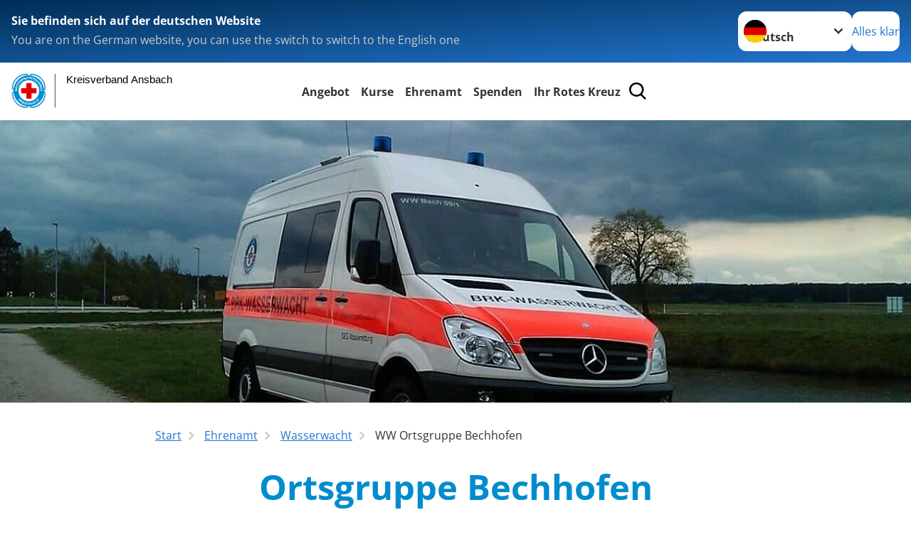

--- FILE ---
content_type: text/html; charset=utf-8
request_url: https://www.kvansbach.brk.de/leichte-sprache/spalte-3/wasserwacht/ww-ortsgruppe-bechhofen.html
body_size: 27376
content:
<!DOCTYPE html>
<html lang="de">
<head>

<meta charset="utf-8">
<!-- 
	Produced by
	+Pluswerk AG
	https://www.pluswerk.ag/

	This website is powered by TYPO3 - inspiring people to share!
	TYPO3 is a free open source Content Management Framework initially created by Kasper Skaarhoj and licensed under GNU/GPL.
	TYPO3 is copyright 1998-2026 of Kasper Skaarhoj. Extensions are copyright of their respective owners.
	Information and contribution at https://typo3.org/
-->




<meta name="generator" content="TYPO3 CMS">
<meta name="author" content="Deutsches Rotes Kreuz">
<meta name="viewport" content="width=device-width, initial-scale=1">
<meta property="og:image" content="https://www.kvansbach.brk.de/fileadmin/Bilder_und_Videos/Angebote/Engagement/Wasserwacht/wasserwacht-artikel.jpg">
<meta property="og:site_name" content="DRK e.V.">
<meta property="og:type" content="website">
<meta property="og:locale" content="de_DE">
<meta name="twitter:image" content="https://www.kvansbach.brk.de/fileadmin/Bilder_und_Videos/Angebote/Engagement/Wasserwacht/wasserwacht-artikel.jpg">
<meta name="twitter:card" content="summary_large_image">
<meta name="twitter:site" content="@roteskreuz_de">
<meta name="copyright" content="Deutsches Rotes Kreuz">
<meta name="rating" content="General">
<meta name="revisit-after" content="1">


<link rel="stylesheet" href="/typo3temp/assets/css/20944ebdcdd0a2a92b9f0efc43a9286d.css?1741100469" media="all">
<link rel="stylesheet" href="/_assets/9d0d9d423edf61855281dad6f8fda023/Css/styles.css?1756118756" media="all">
<link rel="stylesheet" href="/_assets/e2ef477b7510a2835782732fd483c6bc/StyleSheets/stylesheet.min.css?1764743946" media="all">
<link rel="stylesheet" href="/_assets/c6d4d274eb87a12180a04ff4360967d1/Css/VideoShariff.min.css?1729496416" media="all">
<link rel="stylesheet" href="/_assets/6c1b49b75d24aa1aa3233026cc3bc5e4/Css/general.css?1741112226" media="all">
<link rel="stylesheet" href="/_assets/e2ef477b7510a2835782732fd483c6bc/StyleSheets/stylesheet-waterrescue.min.css?1764743946" media="all">
<link rel="stylesheet" href="/_assets/6c1b49b75d24aa1aa3233026cc3bc5e4/Css/ww.css?1741112226" media="all">
<link rel="stylesheet" href="/_assets/3299bfb2442a9f8cb0423bb40898f932/Stylesheets/cookieconsent.css?1741112225" media="all">
<link rel="stylesheet" href="/_assets/3299bfb2442a9f8cb0423bb40898f932/Stylesheets/cookiecustom.css?1752923140" media="all">
<link rel="stylesheet" href="/_assets/3299bfb2442a9f8cb0423bb40898f932/Stylesheets/iframemanager.css?1752923140" media="all">
<link rel="stylesheet" href="/_assets/d281c2f3e584f3c85e4d8e6c6428b0e3/Css/drkcmsplus.css?1764820861" media="all">
<link rel="stylesheet" href="/_assets/d281c2f3e584f3c85e4d8e6c6428b0e3/Css/Drilldown-Icons.css?1752923140" media="all">
<link rel="stylesheet" href="/_assets/d281c2f3e584f3c85e4d8e6c6428b0e3/Css/drkcmsplus-brk.css?1741113134" media="all">
<link rel="stylesheet" href="/typo3temp/assets/css/fcf3f9bd3f24e5b86ca500ed1be2a968.css?1741113330" media="all">
<link href="/_assets/d281c2f3e584f3c85e4d8e6c6428b0e3/Css/drkcmsplus-flyout.css?1764820861" rel="stylesheet" >
<link href="/_assets/d281c2f3e584f3c85e4d8e6c6428b0e3/Css/drkcmsplus-burger.css?1752923140" rel="stylesheet" >


<script src="/typo3temp/assets/compressed/merged-21ab2daf02c612f79ce266c71b4012bf-daf7f2e7c98ad30806a9d00d0b9e35c2.js?1741113330"></script>

<script>
        const galleryNext="Nächstes Bild"
        const galleryPrev="Vorheriges Bild"
        const galleryImage="Bild"
        const galleryPaginationBullet="Gehe zu Bild {{index}}"
    </script>
<script>
	const teaserImage="Teaser"
</script>

<meta property="og:title" content="WW Ortsgruppe Bechhofen"><meta property="og:description" content="Ortsgruppe Bechhofen"><meta property="og:url" content="/leichte-sprache/spalte-3/wasserwacht/ww-ortsgruppe-bechhofen.html"><meta property="twitter:title" content="WW Ortsgruppe Bechhofen"><meta property="twitter:description" content="Ortsgruppe Bechhofen"><title>WW Ortsgruppe Bechhofen - Kreisverband Ansbach  </title><!-- test23 -->




<link rel="apple-touch-icon" sizes="180x180" href="/_assets/e2ef477b7510a2835782732fd483c6bc/Icons/Favicon/apple-touch-icon.png?v=68ddf38fd">
<link rel="icon" type="image/png" sizes="32x32" href="/_assets/e2ef477b7510a2835782732fd483c6bc/Icons/Favicon/favicon-32x32.png?v=68ddf38fd">
<link rel="icon" type="image/png" sizes="16x16" href="/_assets/e2ef477b7510a2835782732fd483c6bc/Icons/Favicon/favicon-16x16.png?v=68ddf38fd">
<link rel="manifest" href="/_assets/e2ef477b7510a2835782732fd483c6bc/Icons/Favicon/site.webmanifest?v=68ddf38fd&quot; crossorigin=&quot;use-credentials">
<link rel="mask-icon" href="/_assets/e2ef477b7510a2835782732fd483c6bc/Icons/Favicon/safari-pinned-tab.svg?v=68ddf38fd&quot; color=&quot;#E60005">
<link rel="shortcut icon" href="/_assets/e2ef477b7510a2835782732fd483c6bc/Icons/Favicon/favicon.ico?v=68ddf38fd">
<meta name="msapplication-TileColor" content="#ffffff">
<meta name="msapplication-config" content="/_assets/e2ef477b7510a2835782732fd483c6bc/Icons/Favicon/browserconfig.xml?v=68ddf38fd">
<meta name="theme-color" content="#ffffff">




<link rel="canonical" href="/leichte-sprache/spalte-3/wasserwacht/ww-ortsgruppe-bechhofen.html"/>
</head>
<body class="main dti-drkcmsplus dti-brk">


<div class="body__wrapper hyphenate pagets__two_columns"><header id="header"><div class="language-suggest bg bg--blue" style="display: none"><div class="language-suggest__content"><div class="language-suggest__text"><p class="language-suggest__message language-suggest__message--current"><strong><span data-suggest-language="en" style="display: none">You are on the English website</span><span data-suggest-language="de" style="display: none">Sie befinden sich auf der deutschen Website</span><span data-suggest-language="fallback" style="display: none">We do not provide this content in your preferred language</span></strong></p><p class="language-suggest__message language-suggest__message--suggest"><span data-suggest-language="en" style="display: none">You are on the German website, you can use the switch to switch to the English one</span><span data-suggest-language="de" style="display: none">Sie befinden sich auf der englischen Website, Sie können mit dem Schalter auf die deutsche Website wechseln</span><span data-suggest-language="fallback" style="display: none">You can use the switch to switch to the another available language if you want</span></p></div><div class="language-suggest__actions"><nav class="language-menu"><img src="/_assets/e2ef477b7510a2835782732fd483c6bc/Icons/Flags/de.svg?a491da9c1549a36b293a6a391739dfda" width="16" height="16" alt="" aria-hidden="true" class="language-menu__flag language-menu__flag--de"><img src="/_assets/e2ef477b7510a2835782732fd483c6bc/Icons/Flags/de.svg?a491da9c1549a36b293a6a391739dfda" width="16" height="16" alt="" aria-hidden="true" class="language-menu__flag language-menu__flag--de"><label class="visually-hidden" for="lang-select-header">Sprache wechseln zu</label><select name="pets" id="lang-select-header" class="language-menu__select bg bg--default"><option class="language-menu__option" data-flag="de" value="/spalte-3/wasserwacht/ww-ortsgruppe-bechhofen.html">Deutsch</option></select></nav><button class="language-suggest__close button button--secondary"><span data-suggest-language="en" style="display: none">Continue</span><span data-suggest-language="de" style="display: none">Alles klar</span><span data-suggest-language="fallback" style="display: none">Continue</span></button></div></div></div><div class="toolbar__wrap"><div class="toolbar"><a class="toolbar__logo" title="Zur Startseite" href="/leichte-sprache/startseite-kv.html"><?xml version="1.0" encoding="UTF-8"?><svg id="Ebene_1" xmlns="http://www.w3.org/2000/svg" xmlns:serif="http://www.serif.com/" version="1.1" viewBox="0 0 841.9 137.9"><!-- Generator: Adobe Illustrator 29.8.2, SVG Export Plug-In . SVG Version: 2.1.1 Build 3)  --><defs><style>
      .st0 {
        fill: #f4fafc;
      }

      .st1 {
        fill: #078fce;
      }

      .st2 {
        fill: #f9fcfd;
      }

      .st3 {
        font-family: ArialMT, Arial;
        font-size: 41.4px;
      }

      .st3, .st4 {
        isolation: isolate;
      }

      .st5 {
        fill: #1696d1;
      }

      .st6 {
        fill: #048dcd;
      }

      .st7 {
        fill: #f7fbfd;
      }

      .st8 {
        fill: #088fce;
      }

      .st9 {
        fill: #1093d0;
      }

      .st10 {
        fill: #1294d0;
      }

      .st11 {
        fill: #0a90cf;
      }

      .st12 {
        fill: #f6fbfd;
      }

      .st13 {
        fill: #fcfdfe;
      }

      .st14 {
        fill: #0990ce;
      }

      .st15 {
        fill: #fefefe;
      }

      .st16 {
        fill: #028ccd;
      }

      .st17 {
        fill: #fbfdfe;
      }

      .st18 {
        fill: #f5fafd;
      }

      .st19 {
        fill: #f8fcfd;
      }

      .st20 {
        fill: #ebebeb;
        stroke: #000;
        stroke-linecap: round;
        stroke-linejoin: round;
        stroke-width: 1.2px;
      }

      .st21 {
        fill: #e60005;
      }

      .st22 {
        fill: #058ece;
      }

      .st23 {
        fill: #f8fbfd;
      }
    </style></defs><g id="Beschriftung"><g id="line3"><g id="f" class="st4"><text class="st3" transform="translate(216.3 129.2)"><tspan x="0" y="0"></tspan></text></g></g><g id="line2"><g id="f1" class="st4" serif:id="f"><text class="st3" transform="translate(217.2 84.2)"><tspan x="0" y="0"></tspan></text></g></g><g id="line1"><g id="f2" class="st4" serif:id="f"><text class="st3" transform="translate(216.8 38.4)"><tspan x="0" y="0">Kreisverband Ansbach</tspan></text></g></g></g><g id="Linie"><rect class="st20" x="172.9" y="2.6" width=".2" height="130"/></g><g id="WW_BRK"><path class="st16" d="M57.8,1.1h.6c2.5,0,4.8.6,6.7,2.5,1.1,1.3,1.7,2.2,1.7,2.9s.1.7.4,0h3.8v-.4c1.3-2.5,2.9-4,5.6-4.8,9.2-2.1,20.8,2.1,28.8,6.3h.4c2.3,1.3,4.2,2.5,6.3,4,0,0,.1,0,.4.2,1.3,1,2.5,1.9,3.8,3.1.4.4.6.6,1,1,2.1,1.9,4,3.8,5.6,6,0,0,.2.4.4.4,2.3,2.7,4.2,5.6,5.8,8.8,0,0,0,.1,0,.4.4.8.8,1.7,1.3,2.5v.4c3.3,7.1,5.2,15,5.2,22.9v.6c0,2.5-.8,4.8-2.5,6.7-.8.8-1.7,1.5-2.9,1.7v3.3c0,.3,0,.5,0,.6h.4c1.5.4,2.7,1.7,3.5,2.7,1.3,1.9,1.7,3.8,1.7,5.8v.6c0,12.3-4.6,24.6-12.3,34,0,0-.2.2-.4.4-2.3,2.7-4.8,5.6-7.5,7.7-.4.4-.8.8-1.5,1.3-9.2,7.7-21.9,12.1-33.8,12.3h-1.3c-2.7,0-4.8-.6-6.7-2.5-.8-.8-1.3-1.7-1.7-2.7h-4.2c0,.4-.2.6-.4,1-1,2.1-2.9,3.3-5.2,4.2-.6,0-1.3,0-1.9.2h-2.1c-13.8,0-27.1-5.8-37.3-15-.2-.2-.6-.4-.8-.6-.6-.6-1.5-1.3-2.1-2.1-.4-.4-.6-.8-1-1-1.3-1.5-2.5-2.9-3.5-4.4l-.2-.2c-6.7-9-10.6-20.6-10.8-31.9v-.8c0-2.7.4-5,2.3-6.9,1.3-1.3,2.3-1.9,3.1-1.9.1-1.7,0-3.2-.6-4.6-.6-.2-1-.4-1.7-.6-1.7-1.3-2.5-3.1-3.1-5.2v-3.1c0-15.4,7.1-29.6,18.1-40.2.6-.6,1.3-1.3,2.1-1.9.4-.4.8-.8,1.5-1.3,5-4.2,11-7.3,17.3-9.4h.4c4-1.3,8.1-2.1,12.3-2.5h4.6l.4-.6Z"/><path class="st15" d="M66.7,27.4h.4c2.9,0,5.8,0,8.8.6h.6c7.3,1.5,14,4.8,19.4,9.6l.2.2c7.7,6.9,12.5,16.7,13.3,27.1v3.5c0,2.3,0,4.6-.6,6.7v.4c-1.7,9.6-7.3,19-15.2,24.8-.2.2-.6.4-.8.6-1.7,1.3-3.3,2.1-5,3.1h-.4c-2.7,1.5-5.4,2.5-8.3,3.1h-.4c-3.3.8-6.5,1.3-9.8,1.3h-.4c-2.5,0-4.8,0-7.1-.6h-.4c-3.5-.6-7.1-1.9-10.2-3.5h-.4c-3.5-1.7-6.7-4.2-9.6-6.9,0,0-.2-.2-.4-.4-1.9-1.7-3.3-3.5-4.8-5.4l-.2-.4c-6-8.5-8.5-19.4-7.1-29.6.6-3.1,1.5-6.3,2.7-9.4v-.4c2.1-5,5-9.2,8.8-12.9,0,0,.2-.2.4-.4,1-1,1.9-1.9,2.9-2.7,0,0,.4-.2.4-.4,3.8-2.9,8.1-5.2,12.7-6.7.2,0,.6,0,.8-.2,2.9-.8,6.3-1.5,9.4-1.5l.4.4Z"/><path class="st21" d="M58.8,38h20.2v20h20.2v20.2h-20.2v20.2h-20.2v-20.2h-20.2v-20.2h20.2v-20.2.2Z"/><path class="st17" d="M57.8,1.1h.6c2.5,0,4.8.6,6.7,2.5,1.1,1.3,1.7,2.2,1.7,2.9s.1.7.4,0h3.8v-.4c1.3-2.5,2.9-4,5.6-4.8,9.2-2.1,20.8,2.1,28.8,6.3h.4c2.3,1.3,4.2,2.5,6.3,4,0,0,.1,0,.4.2,1.3,1,2.5,1.9,3.8,3.1.4.4.6.6,1,1,2.1,1.9,4,3.8,5.6,6,0,0,.2.4.4.4,2.3,2.7,4.2,5.6,5.8,8.8,0,0,0,.1,0,.4.4.8.8,1.7,1.3,2.5v.4c3.3,7.1,5.2,15,5.2,22.9v.6c0,2.5-.8,4.8-2.5,6.7-.8.8-1.7,1.5-2.9,1.7v3.3c0,.3,0,.5,0,.6h.4c1.5.4,2.7,1.7,3.5,2.7,1.3,1.9,1.7,3.8,1.7,5.8v.6c0,12.3-4.6,24.6-12.3,34,0,0-.2.2-.4.4-2.3,2.7-4.8,5.6-7.5,7.7-.4.4-.8.8-1.5,1.3-9.2,7.7-21.9,12.1-33.8,12.3h-1.3c-2.7,0-4.8-.6-6.7-2.5-.8-.8-1.3-1.7-1.7-2.7h-4.2c0,.4-.2.6-.4,1-1,2.1-2.9,3.3-5.2,4.2-.6,0-1.3,0-1.9.2h-2.1c-13.8,0-27.1-5.8-37.3-15-.2-.2-.6-.4-.8-.6-.6-.6-1.5-1.3-2.1-2.1-.4-.4-.6-.8-1-1-1.3-1.5-2.5-2.9-3.5-4.4l-.2-.2c-6.7-9-10.6-20.6-10.8-31.9v-.8c0-2.7.4-5,2.3-6.9,1.3-1.3,2.3-1.9,3.1-1.9.1-1.7,0-3.2-.6-4.6-.6-.2-1-.4-1.7-.6-1.7-1.3-2.5-3.1-3.1-5.2v-3.1c0-15.4,7.1-29.6,18.1-40.2.6-.6,1.3-1.3,2.1-1.9.4-.4.8-.8,1.5-1.3,5-4.2,11-7.3,17.3-9.4h.4c4-1.3,8.1-2.1,12.3-2.5h4.6l.4-.6ZM32.8,9h-.4c-4.4,2.3-8.5,5.2-12.1,8.8-.2.2-.6.6-1,.8-.6.4-1,1-1.5,1.7-.4.4-.8.8-1,1.3-5.4,5.8-9.4,13.5-11.7,21.3v.6c-1.7,6.1-2,12.2-1,18.3,1,1.5,2.1,2.7,4,3.3h.6v6.3c-.6.3-1.1.5-1.7.6-1.7,1.3-3.1,2.7-3.5,4.8v2.3c.2,13.1,5.2,26.5,14.2,36.1.4.4.6.6,1,1,1.3,1.5,2.7,2.9,4.2,4.2l.2.2c2.3,2.1,4.8,3.8,7.5,5.4h.4c8.1,4.8,20,9.4,29.6,7.5,2.1-.6,3.5-1.7,4.8-3.5.2-.6.4-1,.6-1.7h6.3c0,.4.2.8.4,1.5,1,1.9,2.5,3.1,4.4,4,1,.2,1.9.4,2.9.2h.6c2.1,0,4.2-.2,6.3-.6h.6c5.8-.8,11.5-2.7,16.9-5.4,0,0,.2,0,.4-.2,9.4-4.8,17.3-12.5,22.5-21.7,0,0,0-.2.2-.4,1.3-2.3,2.3-4.6,3.3-6.9v-.4c1.7-4,2.7-8.3,3.1-12.7v-.4c.2-1.9.4-3.8.4-5.6v-1c0-2.1-.4-3.8-1.9-5.4-1-.8-2.1-1.5-3.3-1.9v-6.3c.6,0,1-.4,1.7-.4,1.7-1,2.9-2.5,3.3-4.4,0-.6.2-1.3.2-1.9v-1.9c0-14.4-6.7-27.9-16.7-38.1-1.3-1.3-2.7-2.5-4.2-3.8l-.2-.2c-2.5-1.9-5-3.5-7.7-5-.2,0-.6-.4-.8-.4-5.8-3.3-12.9-5.2-19.6-6h-5.2c-2.3,0-4.2.2-5.8,1.9-.8.8-1.5,1.9-1.9,2.9v.4h-6.3c0-.4-.4-1-.4-1.5-1-2.1-2.7-3.1-5-3.8-9.4-.6-19,1.9-27.3,6.3h-.4Z"/><path class="st13" d="M79.9,6.1h.6c3.3,0,6.9.6,10.2,1.5.4,0,.6,0,1,.2,7.9,1.9,15.6,6.3,21.7,11.7l.4.2c2.3,2.1,4.4,4.2,6,6.7,0,0,.2.4.4.6,4.8,6.3,7.9,13.5,9.6,21.3v.4c0,.8.2,1.7.4,2.5v.4c.2,1.9.4,3.5.4,5.4v.6c0,1.3,0,2.3-1,3.3-.4.4-.8.6-1,.6-.2-.8-.4-1.9-.6-2.7-2.1-11.5-6.9-21.9-14.6-30.6,0,0,0-.1-.2-.4-2.1-2.3-4.4-4.6-6.9-6.5-.2-.2-.6-.4-.8-.6-1.5-1-2.7-2.1-4.2-2.9h-.2c-7.7-4.8-16-7.5-25-8.8v-.4c0-.1,0-.3.2-.6.2-.4,0,0,.2-.2,1-1,2.1-.8,3.5-.8l-.2-.8Z"/><path class="st13" d="M128.4,74.9c.8,0,1.3.4,1.7,1,0,0,0,.2.2.4,1.9,2.9,0,9.8-.6,12.9-.2,1.5-.6,2.7-1,4.2v.4c-1.7,5-3.8,9.6-6.9,13.8l-.2.4c-3.1,4.2-6.7,8.1-10.8,11.3l-.2.2c-1.7,1.3-3.5,2.5-5.4,3.5h-.4c-7.1,4.2-15.6,6.7-23.8,6.7h-1.7c-.1,0-.3,0-.6,0-1,0-1.7-.6-2.1-1.5,0,0,0,0-.2-.2-.1-.1-.1-.3,0-.4h.4c6.5-1,12.5-2.5,18.6-5.4h.4c4.8-2.3,9.6-5.2,13.5-9,.4-.4.6-.6,1-.8.8-.6,1.5-1.5,2.3-2.1,0,0,.2-.2.4-.4,1-1,1.9-1.9,2.7-3.1.2-.4.6-.6.8-1,7.3-8.8,11.5-19.6,12.9-30.8h-1Z"/><path class="st13" d="M9,74.9c0,.8.4,1.7.4,2.5.8,5.6,2.5,11.3,5,16.3v.4c2.1,4.4,4.6,8.5,7.9,12.3,0,0,.2.4.4.4,1.3,1.5,2.5,2.7,3.8,4.2l.2.2c1.3,1.3,2.5,2.3,3.8,3.3.2,0,.4.4.6.6,2.7,2.1,5.4,4,8.3,5.6,0,0,.2,0,.4.2,3.8,2.1,7.7,3.8,11.9,5h.4c.8.2,1.9.4,2.7.8h.6c2.1.4,4,.8,6,1-.2.6-.4,1-.8,1.5l-.2.2c-2.1,1.5-7.9.2-10.2,0-11.9-2.1-23.6-8.1-31.1-17.7-.4-.4-.8-1-1.3-1.5-1-1.5-2.1-2.9-3.1-4.4,0,0,0-.2-.2-.4-1.5-2.1-2.5-4.4-3.5-6.7,0,0,0-.1,0-.4-.8-1.9-1.5-3.8-2.1-5.6v-.4c-.8-2.9-1.3-5.8-1.7-8.8v-4.6c0-1.7.3-2.8.8-3.5.6-.7,1-1,1.3-.8l-.4.2Z"/><path class="st13" d="M57.8,6.1h.4c1.3,0,2.1.2,2.9,1,.4.4.6.6.6,1.3h-.6c-14.4,1.7-29.2,9-38.1,20.4-.4.4-.8,1-1.3,1.5-1.7,2.1-3.1,4.2-4.4,6.5,0,.2-.2.4-.4.6-2.1,3.5-4,7.3-5.2,11.3v.4c-.6,2.1-1.3,4.2-1.7,6.3,0,.4-.2,1-.4,1.5-.4,1.5-.6,2.9-.8,4.6-1-.6-1.7-1-2.1-2.3-.4-5,.4-10,1.7-14.8v-.4c1-3.3,2.3-6.7,4-9.8v-.4c2.1-3.8,4.6-7.3,7.5-10.4.2-.2.6-.6.8-.8.6-.8,1.5-1.7,2.3-2.3.2-.2.4-.4.8-.6,6.7-6.3,15.6-10.6,24.6-12.3h.4c2.9-.6,5.8-.8,8.8-.8l.2-.2Z"/><path class="st19" d="M83.6,15.5c.8.4,1.7,1,2.1,1.9.4,1.3.4,2.7,0,3.8-.6.8-1.3,1.5-2.1,2.1-1,.2-2.1,0-3.1-.2-.8-.6-1.7-1.3-1.9-2.3,0-1.5,0-2.7.8-4,1.3-1.3,2.5-1.7,4.4-1.3h-.2Z"/><path class="st12" d="M17.3,63c.3.3.5.5.6.6h.4s0-.2.2-.4c.6-.4,1-.4,1.9-.4s1,.4,1.5.8c.4.8.4,1.5.4,2.3v3.1h-7.5v-4.2c0-.6.2-1,.6-1.7.6-.4,1.5-.4,2.3-.4l-.4.2Z"/><path class="st19" d="M32.3,97.6c.6.2.8.6,1.5,1-.2.4-.4.8-.8,1.5,0,0,0,.1-.2.4,0,.2-.2.6-.4.8,0,0,0,.2-.2.4v.4c0,.4-.4.6-.6,1,.2,0,.6-.4.8-.4s.4-.2.6-.4c.6-.4,1.3-.8,1.9-1.3.1,0,.3,0,.6-.2.6.2.8.6,1.5,1.3-.8,1.4-1.7,2.8-2.5,4.2-.8,1.4,0,.8,2.5-1.7,0,0,.4-.2.6-.4,0,0,.4-.2.6-.4.3-.1.6-.1.8,0,.4.2.6.6,1,.8v.4h-.2c-2.1,1.3-4.4,2.3-6.5,3.5-.4-.4-.8-.6-1.3-1,0-.6.2-1,.6-1.7,0,0,0-.2.2-.4,0,0,0-.2.2-.4,0,0,0-.4.2-.4.2-.4.4-.8.6-1.3-.4.2-.8.4-1,.6h-.4c-.6.4-1.3.6-1.7,1-.4.3-.7.3-.8.2-.4,0-.8-.6-1.3-1,.2-.6.4-1.3.8-1.9,0,0,0-.4.2-.6,0-.1.1-.3.4-.6,0,0,0-.4.4-.6.6-1,1.3-2.1,1.9-3.3l-.2.4Z"/><path class="st19" d="M82.2,112.8v5.2c0,1.1,0,1.9-.2,2.5s-.7.6-1.7,0c-.2-.4-.4-.8-.6-1.3v-.4c-.4-.8-.8-1.9-1.3-2.9,0,1.7-.2,3.3-.4,5-.8.3-1.5.4-1.9.4v-.4c-.2-.4-.4-1-.6-1.5,0-.2,0-.4-.2-.6,0-.4-.2-.6-.4-1v-.4c-.4-.8-.8-1.7-1.3-2.5v-.8h1.7c.6,1.3,1.3,2.7,1.9,4.2.2-.4.2-.8.2-1.3v-3.3h1.7c0,.4.4.8.6,1.3v.4c.4,1,.8,1.9,1.3,2.9,0-1.7.2-3.3.4-5.2h1.5l-.6-.2Z"/><path class="st18" d="M71.3,13.6h2.5c1.3,0,2.5,0,3.3,1.3.4.6.4,1,.4,1.7-.2.6-.4.8-.8,1.3h-.2s.2.2.4.4c.4.6.4,1.3.4,2.1v1.5h-1.3c-.3,0-.5,0-.6-.2v-1.9c0-.4-.1-.7-.4-.8h-2.1v1.7c0,.4,0,.8-.2,1h-1.7c0-1,0-2.1.2-3.1v-3.8c0-.3,0-.5.2-.6l-.2-.4Z"/><path class="st7" d="M28,34.6c.6.4,1,.6,1.5,1.3v1h.4c.8,0,1.3,0,1.9.6h.4c.2,0,.6.2.8.4-.2.6-.4,1-.8,1.5-.4,0-.8-.4-1.3-.6-.6-.2-.8-.4-1.5-.2-.4.4-.8,1-1.3,1.5.4.4.8.8,1.5,1.3,0,0,.2,0,.4.2h.2c-.2.6-.6,1-.8,1.5-.8-.2-1.5-.8-2.1-1.3-1.5-1-2.7-2.1-4.2-2.9.2-.8.8-1.7,1.3-2.3,0,0,0-.2.2-.4,1-1.3,1.7-2.1,3.3-1.7v.2Z"/><path class="st7" d="M114.9,39.2c.4.6.8,1.3,1,1.9,0,0,.2.4.4.6.6,1,.8,1.7.6,2.9-.2.6-.6,1-1,1.5-.6,0-1.5.2-2.1,0v.4c-.4,1-1.7,1.7-2.5,2.3-.4-.6-.6-1-.6-1.3,0-.6.4-.8,1-1.3.4-.4.6-.4.8-1,0-.8-.4-1.5-.8-2.1-.1,0-.3,0-.4.2-.2,0-.4.2-.6.4h-.4c-.6.3-1,.4-1.3.4s-.5-.4-.6-1.3c.2-.6.4-.6,1-1,0,0,.4,0,.6-.2,0,0,.4,0,.6-.2.4,0,.8-.4,1-.6,0,0,.4,0,.6-.2.8-.4,1.5-.8,2.1-1.3h.8l-.4-.2Z"/><path class="st2" d="M65.5,114.5h4.6c.6,0,1,.4,1.7.8.4.6.4,1.5.4,2.3-.2.4-.6.8-.8,1.3,0,0,.2.2.4.4.4.6.4,1,.4,1.9v1.3h-1.7v-1.3c0-.6-.2-.8-.6-1.3h-2.1v2.9h-1.7v-7.5l-.6-.8Z"/><path class="st7" d="M50.1,16.9c.6.6.8,1,1,1.9v.4c0,.2.2.6.4.8,0,.4.4.8.6,1.3,0,.2.2.6.4.8v.4c.2.6.4,1,.4,1.7-.7.3-1.2.4-1.5.4-.4-.8-.8-1.9-1.3-2.7-.2,0-.4,0-.6.2-.6.2-1.3.4-2.1.6,0,0,0,.4.2.6,0,.2.2.4.4.8v.8s0,.1,0,.4c0,.3,0,.6,0,.8-.4,0-1,.4-1.5.4-.6-1.3-1.3-2.5-1.9-3.8,0-.4-.2-.6-.4-1-.4-1.1-.7-1.8-.8-2.1.2,0,.4-.2.6-.4h1c.4.8.6,1.7,1,2.3.6,0,1-.2,1.7-.6.4-.3.8-.4,1-.4,0,0,0-.4-.2-.4,0-.2,0-.4-.2-.6v-.4c-.3-.6-.3-1,0-1.5.4-.1.8-.3,1.3-.4l.2-.4Z"/><path class="st7" d="M100.5,102.4c.2.2.4.6.8,1,.8,1,1.7,2.1,2.5,3.1,0,.2.4.4.6.6,0,.2.4.4.6.6,0,.1,0,.4,0,.8,0,.4-.3.6-.8.6-.6,0-.8,0-.6,0-.4-.4-.6-.6-.8-1,0,0,0,0-.2-.2,0-.2-.4-.4-.6-.6h-.2c-.6.4-1.3.8-1.9,1.3,0,.6.4,1,1,1.7.1.1.3.3.4.4,0,0,.2.2.4.4-.4.6-.8,1-1.5,1.3,0,0,0-.2-.2-.4-.8-1.3-1.9-2.5-2.9-3.5-.6-.6-1-1.3-1.5-1.9,0,0,.4-.4.6-.4,0,0,.2,0,.4-.2.1-.1.3-.2.6-.2.2.4.6.6.8,1l.2.2c0,.2.4.4.6.6.6-.2,1-.6,1.5-1,0,0,.2-.2.4-.4l.2-.2c-.4-.6-.8-1.3-1.3-1.9-.1-.3-.2-.5-.2-.6.1-.1.3-.3.6-.4,0,0,.1,0,.4-.2h.6l-.8-.4Z"/><path class="st7" d="M109.5,32.1c.4.4.8.8,1.3,1.5-.6.6-1.3,1-2.1,1.7.2.2.6,0,1,0,1.8,0,3,.2,3.5.6.6.4.8.8.6,1.3h-4.4v.6c-.4,1.7-.8,3.1-1.5,4.8-.7-.7-1.2-1.2-1.5-1.5v-2.7c0-.4.2-.8.4-1.3-1,0-1.5,0-2.3.8,0,0-.2.2-.4.4l-.2.2c-.6-.2-.8-.4-1.3-1,.2-.4.4-.8.8-1.3,0,0,.2,0,.4-.2,0,0,.2,0,.4-.2,0,0,.2,0,.4-.2,1.8-1.5,3.1-2.5,3.8-2.9l.8-.6Z"/><path class="st7" d="M94.5,20.3c.6,0,1.3.4,1.9.6,0,0,.4.2.6.4.1,0,.3.1.6.4.4.2.6.4,1,.6,0,0,.4,0,.4.2.3.1.5.3.6.4,0,.4-.4.8-.6,1.5-.8-.2-1.5-.6-2.1-1,0,0-.2,0-.4-.2-.2,0-.6-.4-.8-.6-.4.4-.4.6-.6,1.3,1,.6,1.9,1.3,2.9,1.9l-.6,1.3c-1.3-.7-2.1-1.2-2.5-1.5s-.7-.3-.8-.2c-.2.4-.4.8-.6,1.5h.2c.4.2.8.4,1.3.8.1,0,.3,0,.4.2,0,0,.2,0,.4.2,0,0,.2,0,.4.2l.2.2c0,.6,0,.8-.4,1.5-.8,0-1.5-.4-2.1-1,0,0-.2,0-.4-.2-.8-.6-1.7-1-2.5-1.7.6-1.3,1.3-2.3,1.9-3.5.6-1,1.3-1.9,1.9-2.9l-.2-.2Z"/><path class="st7" d="M21.3,41.1c.6,0,1,.2,1.5.6,0,0,0,0,0,.2-.2.4-.4.8-.6,1.3,0,0,0,.2-.2.4,0,0,0,.2-.2.4v1.3c.4,0,.8.4,1.3.4v-.4c.2-.6.4-1.3.8-1.7,0,0,.2-.4.4-.6,0,0,0-.2.2-.4.4,0,.8.4,1.3.4-.2.8-.6,1.7-1.3,2.7-.1.3-.1.6,0,1,.1.4.3.5.6.2s.4-.3.4,0c0,.4,0,0,.2,0v-.4c.2-.6.4-1.3.8-1.9v-.4c0-.2.2-.6.4-.8.6,0,.8,0,1.5.4-.2.6-.4,1.5-.8,2.1,0,0,0,.4-.2.6,0,0,0,.4-.2.6,0,0,0,.4-.2.6-.2.4-.4.8-.6,1.5-.8,0-1.5-.4-2.3-.8h-.4c-.4-.2-.8-.4-1.3-.6-.2,0-.6-.2-.8-.4-.6-.4-1.5-.6-2.1-1,.2-.6.4-1.5.8-2.1,0,0,0-.4.2-.6,0,0,0-.4.2-.6,0,0,0-.4.2-.6.2-.4.4-.8.6-1.5l-.2.2Z"/><path class="st7" d="M118.8,46.7c1,2.5,1.6,4.3,1.9,5.4-.4.2-.8.4-1.5.4,0-.4-.4-1-.6-1.5v-1.3c0-.3,0-.6,0-.8-.4,0-1,.2-1.5.4,0,.2,0,.4.2.6,0,.2.2.6.4.8v1.9c-.4.2-.8.4-1.5.4-.4-1-.8-2-1.3-3.1h-1.5c.4,1.3.6,2.3,1,3.5v.6c-.4.2-.8.4-1.5.4-.2-.6-.6-1.5-.8-2.1,0-.2,0-.4-.2-.6,0-.4-.2-.6-.4-1,0,0,0-.4-.2-.6v-1c1.9-.8,3.8-1.5,5.8-2.3,0,0,.4,0,.6-.2h.8Z"/><path class="st0" d="M86.1,111.6c.3.3.5.6.6.8.6.6,1,1.3,1.7,2.1.6.6,1.3,1.3,1.7,1.9,0,.1.1.3.4.4.3.1.3.4.2.8-.4,0-1,.2-1.5.4,0,0-.2-.4-.4-.6-.1-.1-.3-.3-.4-.4s-.5-.1-1,0h-.4c-.4,0-.8.2-1,.4v1.9c-.7.3-1.3.4-1.7.4v-7.9c1-.4,1.7-.6,2.1-.4l-.2.2Z"/><path class="st12" d="M58.4,14.6v1.5c-1,.4-2.3.8-3.3,1v1.5h3.5v1.5c-.2,0-.6.2-1,.4h-.4c-.6,0-1.3.2-1.9.2,0,.6.1,1.2.4,1.9.2,0,.4,0,.8-.2.4,0,.6,0,1-.2h1.3c.3,0,.6,0,.8,0,.2.4,0,1,0,1.5-.6,0-1.3.4-2.1.4h-.6c-.4,0-.6,0-1,.2h-2.1l-1.3-5v-2.1h1.5c1-.2,2.1-.6,2.9-.8h1.3l.2-1.7Z"/><path class="st12" d="M65.5,14.2c.6.6,1,1,1,1.9h-1.7v-.4c-.3-.3-.6-.4-.8-.4h-1.5v1.3s0,0,.2,0c.4,0,.8,0,1.3.2h.4c1,0,1.7.4,2.5,1,.2.6.2,1,0,1.7-.4,1-.8,1.5-1.9,1.9-1,.2-2.1.2-3.1,0-.8-.6-1.3-1-1.5-1.9v-.4h1.7c.3.3.4.6.4.8.6.2,1,.2,1.7,0,.3,0,.5-.1.6-.4s.1-.6,0-.8c-.6-.6-1.5-.6-2.1-.6s-1.5-.4-2.1-.8c-.4-.6-.4-1.5-.4-2.3.4-.6.8-1.3,1.7-1.5,1-.2,2.3-.4,3.1.2l.4.6Z"/><path class="st7" d="M35.5,26.3c.4.1.8.3,1,.4s.1.5-.4,1c-.6.6-.8.7-.8.4h-1.5c-.4.4-.4.8-.6,1.3h0c.8,0,1.5,0,2.3-.6.8-.4,1.5-.6,2.5-.4.6.4,1,.8,1.5,1.5,0,1,0,1.9-.4,2.7-.6.8-1.7,1.7-2.7,1.7s-1.5-.1-2.1-.4c0,0,0-.2-.2-.4.2-.6.4-.8,1-1.3h.4c.6,0,1.3,0,1.9-.4.3-.3.4-.6.4-1v-.4c-.8-.2-1.3,0-2.1.4-1,.4-1.7.8-2.7.6-.6-.4-1-.8-1.5-1.5,0-1,0-1.7.6-2.5.8-1,1.9-1.7,3.3-1.5v.4Z"/><path class="st19" d="M23.6,55.5v1.7h-1.9v.6c0,.8-.2,1.5-.4,2.3h.4c.4,0,.8.2,1,.6v1.5c-.6,0-.8,0-1.5-.4,0,0-.2,0-.4-.2-.1,0-.3,0-.4-.2,0,0-.2,0-.4-.2-1.5-.8-2.9-1.9-4.4-2.7v-1.9c.8,0,1.7-.2,2.5-.4h.8c.4,0,.8,0,1.3-.2h.4c1,0,2.1-.4,3.3-.4h-.4Z"/><path class="st12" d="M58.2,113.6c1.3,0,2.5,0,4,.4h.4c.7,0,1.2.1,1.5.4v1.5h-1c-.6,0-1.3,0-1.9-.2h-1.5v1.5h.4c1.4,0,2.4.1,3.1.4v1.3c-1.3,0-2.5,0-3.8-.4v1.9h.4c.6,0,1.3,0,2.1.2h.4c.6,0,.9.1,1,.4v1.5c-.8,0-1.5-.2-2.3-.4h-2.3c-.3,0-.6-.1-1-.4,0-1,0-1.9.2-2.7v-.4c0-.4,0-.8.2-1.3v-.8c0-.6.2-1.5.4-2.1l-.4-.6Z"/><path class="st7" d="M41.1,105.5c.4.2,1,.6,1.5.8-.4,2.7-1.3,5.4-2.1,7.9-.4-.2-.8-.6-1.5-.8,0-1,.1-1.7.4-2.1h-.4c-.4,0-.6-.4-1-.6-.1-.1-.3-.3-.6-.4-.6,0-.8.4-1.5.6-.6,0-1-.2-1.5-.6.2-.8.8-1,1.7-1.5,0,0,.2,0,.4-.2.4-.2.8-.4,1.3-.8.2,0,.6-.4.8-.6.4-.4,1-.6,1.5-1,.4-.2.6-.4,1-.6Z"/><path class="st12" d="M54.6,112.2c.8.4,1.5.8,1.9,1.7v1.5h-1c-.4,0-.7-.3-.8-.8v-.4c-.4-.4-.6-.4-1.3-.4h-.6v1c0,.4.3.6,1,.6s1.4.6,2.1,1.9c0,.8,0,1.3-.2,2.1-.4.6-.8.8-1.7,1-1.5,0-2.5-.2-3.5-1.3-.6-.6-.6-1-.6-1.9v-.8c.6,0,1,.2,1.7.4v.6c0,.4.1.8.4,1,.6.2,1.3.2,2.1,0v-1c0-.4-.3-.6-1-.6-1.3-.8-2-1.6-2.3-2.3,0-.8.2-1.5.8-2.1,1-.6,2.1-.4,3.1,0v-.2Z"/><path class="st12" d="M47.6,109.3c1,.4,1.7,1.3,2.1,2.1,0,.3,0,.6,0,.8v.8h-.4c-.4,0-.8-.4-1.3-.6,0-.6-.2-1-.4-1.5h-1.7v.6c.2.4.6.6.8.8.2.2.6.4.8.8,0,0,.2.2.4.4.4.4.6.8.8,1.5,0,.8-.6,1.5-1.3,1.9-.6.4-1.3.4-1.9.2-1.3-.4-2.5-1-3.1-2.3v-1.3c0-.3,0-.6,0-.8.6,0,1,.4,1.5.6v.6c0,.4.1.8.4,1,.6.4,1.3.4,1.9.4v-.6c0-.3-.2-.5-.6-.6,0,0-.2-.2-.4-.4-.2-.2-.6-.6-.8-.8-.6-.6-1-1-1-1.9s.2-1,.8-1.7c.8-.6,2.1-.4,2.9-.2h.4Z"/><path class="st19" d="M102.4,25.5c1,.2,1.7,1,2.3,1.9.2.4,0,.6,0,1.3v.4c0,.4,0,.6-.4,1-.2,0-.4-.2-.6-.4h-.4c-.1-.3-.2-.6-.2-1v-.4c0-.3,0-.6-.2-.8-.6-.4-1-.4-1.7-.4,0,.8.2,1.3.8,2.1.8,1,1,1.7,1,3.1-.2.6-.6.8-1.3,1.3-1,0-2.1,0-2.9-.6s-1.7-1.5-1.7-2.5,0-1.3.2-1.7c.2-.6,0,0,.2-.2.4,0,.6,0,1,.4.1.3.1.6,0,1-.1.4-.1.8,0,1.3s.5.7,1,.8c.6.1.8.1.8,0,0-.8,0-1.3-.6-1.9-.8-1.1-1.2-2.1-1-2.9.8-1.5,1.7-1.5,3.1-1.5l.4-.2Z"/><path class="st12" d="M115.3,63c.8,0,1.5,0,2.1.4,0,0,.4.4.6.6.2,0,.4.4.6.6,0,0,.2,0,.4.2.4.4,1,.8,1.5,1.3.2.2.6.4.8.6v-3.5h1.5v6c-.8,0-1.3,0-1.9-.2-.4-.4-.8-.6-1.3-1-.6-.4-1.3-.8-1.9-1.5-.4-.2-.8-.6-1.3-.8v4h-1.5v-6.5l.2-.2Z"/><path class="st12" d="M121.3,54.4v1.7h-.4c-.6,0-1.3.2-1.7.4h-.8c-.4,0-.6,0-1,.2h-.6c-.1,0-.5.2-1,.6,0,.8,0,1.3.4,2.1,1.9,0,3.5-.2,5.2-.6h.8v1.7c-.6,0-1.3.2-1.9.4-.4,0-.6,0-1,.2-1.7.4-2.9.4-3.8,0-.8-.6-1.3-1.5-1.7-2.5-.2-1,0-2.1.6-2.9.8-.6,1.7-.8,2.7-1.3h.4c2.1-.4,3.3-.6,3.8-.4v.4Z"/><path class="st18" d="M94.5,108.2c.1,0,.3.2.6.6v.6c-.3.1-.6.3-.8.4-.3.1-.6.1-.8,0-.8,0-1.3,0-1.9.4-.4.6-.4,1-.4,1.9.4,1,.8,1.7,1.7,2.3.8,0,1.3,0,2.1-.4.1,0,.1-.2,0-.6v-1.7c.8-.4,1.3-.6,1.5-.6.6.8.4,1.9,0,2.9-.6.8-1.3,1.5-2.3,2.1-1.5.2-2.5,0-3.8-.6-1-.8-1.7-2.1-1.7-3.3s.4-1.9,1-2.5c1.3-1,2.5-1.5,4.2-.8l.6-.6Z"/><path class="st19" d="M43.6,22.1s.2.4.4.4c-.7.4-1.2.6-1.5.6h-.4c-.7,0-1.3.1-1.9.4-.4.6-.6.8-.6,1.7s.8,1.7,1.5,2.3c.6.4,1,.2,1.7.2s.6-.1.8-.4v-2.3c.3-.1.6-.3.8-.4s.5,0,.6.4c0,1,0,2.1-.4,3.1-.8.8-1.9,1.5-3.1,1.5s-1.7-.2-2.5-1c-1-1.3-1.5-2.3-1.5-4s.6-1.7,1.5-2.3c1.5-1,2.9-1,4.2,0l.4-.2Z"/><path class="st23" d="M18.4,47.4c.6.2.8.4,1.3,1,0,.1.1.3.4.4.2.4.6.6.8,1,1,1.3,1.9,1.9,3.3,2.1h.4c.2.6,0,1-.4,1.7-1-.1-1.7-.3-2.1-.6-1.3-.4-2.7,0-4,.4-.6,0-1.3.2-2.1.2,0-.6,0-1,.4-1.7,1.1-.3,2.2-.5,3.3-.6,1.1-.1.8-.4-.8-.8,0,0-.2-.4-.4-.4-.3-.3-.5-.6-.6-.8-.2-.4,0,0,0-.2v-2.1l.4.4Z"/><path class="st7" d="M87.4,17.1c1,0,2.1.6,2.9,1,.4,0,.6.2,1,.4.2,0,.4,0,.6.2,0,0,.4,0,.6.2.3.1.5.3.6.6,0,.4-.4.8-.4,1.3-.8-.2-1.5-.6-2.3-.8v.6c-.4,1-.8,1.9-1.3,2.9,0,0,0,.4-.2.6,0,.1,0,.3-.2.4v.4c0,.3-.2.5-.6.6-.4,0-.8-.4-1.5-.6.4-1.3.8-2.5,1.5-3.8,0,0,0-.4.2-.6.2-.4.4-1,.6-1.5h-.4c-.6,0-1.3-.4-1.7-.6.3-.8.4-1.3.4-1.5Z"/><path class="st23" d="M104.9,97.4c.6.2.8.4,1.3,1-.4.4-.8.8-1.3,1.5.6,1.3,1.7,2.1,2.7,2.9.4.4.8.8,1.3,1.3-.2.4-.4.8-.8,1.5-.6-.2-.8-.6-1.3-1,0,0-.2-.2-.4-.4,0,0-.2-.2-.4-.4-.8-.8-1.7-1.7-2.7-2.3-.4.4-.8.8-1.5,1.5-.6-.4-.8-.4-1.3-1,0,0,0,0,.2-.2.6-.6,1.3-1.5,2.1-2.1.6-.6,1.3-1.5,1.9-2.1h.2Z"/><path class="st6" d="M83,16.9c.6.3,1,.6,1.3,1,0,1.5,0,2.3-.8,3.5-.6.4-1,.4-1.9.4s-.8-.4-1.3-1c-.4-.8-.2-1.9,0-2.7.6-1.3,1.3-1.7,2.7-1.5v.2Z"/><path class="st7" d="M29,30.9c.4.2.8.4,1.3.8,0,0,.1,0,.4.2,0,0,.2.2.4.4.2.2.4.4.6.6,0,0,.2,0,.4.4.6.4,1,1,1.7,1.5,0,0,.2,0,.4.2s.6.4.8.6c-.2.6-.6.8-1,1.5-.4-.2-.8-.4-1.3-.8,0,0-.1-.1-.4-.4,0,0-.2-.2-.4-.4-1-1-2.3-2.1-3.3-2.9-.1,0-.3-.1-.4-.4v-.4h.4v-.4c0-.3.2-.5.6-.6l-.2.2Z"/><path class="st11" d="M26.9,36.3c.4,0,.8.4,1,.8,0,.6-.2,1-.6,1.7,0,0,0,.1-.2.4-.2.4,0,0-.2.2-.6-.2-1.3-.6-1.9-1,.2-.4.4-1,.8-1.5,0,0,0-.2.2-.4.2-.4.4-.4.8-.4v.2Z"/><path class="st8" d="M72.8,15.3c1.4,0,2.3.1,2.7.4.4.3.5.6.2.8-.3.3-.4.6-.4.8h-2.5v-2.3.2Z"/><path class="st14" d="M19.2,64.7h1.5c.4.4.2,1,.2,1.5v1h-2.1v-1.9c0-.4.1-.8.4-1v.4Z"/><path class="st1" d="M67.1,115.9h2.7c.3.3.4.6.4.8s-.1.6-.4.8c-.6.2-1,.2-1.5.2h-1v-2.1l-.2.2Z"/><path class="st22" d="M114.7,41.3c.7,1.1,1,1.9.8,2.5-.4.4-.6.4-1,.6-.3,0-.6-.1-.8-.4,0,0,0-.2-.2-.4,0,0,0-.2-.2-.4,0-.4-.2-.6-.4-1,.2,0,.4-.2.6-.4,0,0,.2,0,.4-.2h.8v-.2Z"/><path class="st1" d="M16.7,64.7c.3,0,.6.1.8.4s.3.7,0,1.3v1h-1.7v-1.9q0-.8.8-1v.2Z"/><path class="st5" d="M85.5,113.6c1.1,1.1,1.7,1.9,1.7,2.3s-.6.6-1.7.4v-2.7Z"/><path class="st10" d="M20.3,57.8v1.7c-.6-.2-1.3-.4-1.7-.8,0,0-.2,0-.4-.2,0,0-.2,0-.4-.2h0c.8-.4,1.9-.4,2.7-.4h-.2Z"/><path class="st9" d="M40.9,107.8c0,.4,0,.6-.2,1v.6c0,.4,0,.6-.2,1-.6-.2-1-.6-1.5-.8v-.4c.2-.2.6-.4.8-.6,0,0,.4-.2.4-.4.3-.1.6-.2.8-.2l-.2-.2Z"/></g></svg></a><div class="toolbar__navigation"><nav id="main-menu-flyout" class="main-menu-flyout" aria-label="Hauptmenü"  aria-hidden="true"><ul class="flyout-navi nav-list level-1" id="siteNavi"><li class="nav-item level-1-item parent"><button id="parent-1"
									class="nav-item-button"
									aria-expanded="false"
									aria-controls="subnavi-1">
						Angebot
					</button><div class="sub-navi-wrapper"
							 inert
							 aria-hidden="true"
							 id="subnavi-1"
							 aria-labelledby="parent-1"><ul class="nav-list sub-navi level-2"><li class="nav-item parent"><span>Alltagshilfen</span><ul class="nav-list sub-navi level-3-or-deeper"><li class="nav-item" ><a class="nav-link" href="/leichte-sprache/leistungen/alltagshilfen/ambulante-pflege.html" target="_self" title="Ambulante Pflege"><span>Ambulante Pflege</span></a></li><li class="nav-item" ><a class="nav-link" href="/leichte-sprache/leistungen/alltagshilfen/besuchsdienst.html" target="_self" title="Besuchsdienst"><span>Besuchsdienst</span></a></li><li class="nav-item" ><a class="nav-link" href="/leichte-sprache/leistungen/alltagshilfen/einkaufsservice.html" target="_self" title="Einkaufsservice"><span>Einkaufsservice</span></a></li><li class="nav-item" ><a class="nav-link" href="/leichte-sprache/leistungen/alltagshilfen/essen-auf-raedern.html" target="_self" title="Essen auf Rädern"><span>Essen auf Rädern</span></a></li><li class="nav-item" ><a class="nav-link" href="/leichte-sprache/fahrdienst.html" target="_self" title="Fahrdienst"><span>Fahrdienst</span></a></li><li class="nav-item" ><a class="nav-link" href="/leichte-sprache/hausnotruf.html" target="_self" title="Hausnotruf &amp; Mobilruf"><span>Hausnotruf &amp; Mobilruf</span></a></li><li class="nav-item" ><a class="nav-link" href="/leichte-sprache/leistungen/alltagshilfen/hauswirtschaftliche-hilfen.html" target="_self" title="Hauswirtschaftliche Hilfen"><span>Hauswirtschaftliche Hilfen</span></a></li><li class="nav-item" ><a class="nav-link" href="/leichte-sprache/leistungen/alltagshilfen/pflegeberatung.html" target="_self" title="Pflegeberatung"><span>Pflegeberatung</span></a></li><li class="nav-item" ><a class="nav-link" href="/leichte-sprache/schlaganfallhelfer.html" target="_self" title="Schlaganfallhelfer"><span>Schlaganfallhelfer</span></a></li></ul></li><li class="nav-item parent"><span>Existenzsichernde Hilfen</span><ul class="nav-list sub-navi level-3-or-deeper"><li class="nav-item" ><a class="nav-link" href="/leichte-sprache/kleiderlaeden.html" target="_self" title="Rotkreuz-Läden und Gebrauchtwarenhof"><span>Rotkreuz-Läden und Gebrauchtwarenhof</span></a></li><li class="nav-item" ><a class="nav-link" href="/leichte-sprache/kleiderkammer.html" target="_self" title="Kleiderkammern"><span>Kleiderkammern</span></a></li><li class="nav-item" ><a class="nav-link" href="/leichte-sprache/angebot/existenzsichernde-hilfe/kleidercontainer.html" target="_self" title="Kleidercontainer"><span>Kleidercontainer</span></a></li></ul></li><li class="nav-item parent"><span>Wohnen und Betreuung</span><ul class="nav-list sub-navi level-3-or-deeper"><li class="nav-item" ><a class="nav-link" href="/leichte-sprache/leistungen/wohnen-und-betreuung/begegnungsstaetten.html" target="_self" title="Begegnungsstätten"><span>Begegnungsstätten</span></a></li><li class="nav-item" ><a class="nav-link" href="/leichte-sprache/leistungen/wohnen-und-betreuung/betreutes-reisen.html" target="_self" title="Betreutes Reisen"><span>Betreutes Reisen</span></a></li></ul></li><li class="nav-item parent"><span>Gesundheit</span><ul class="nav-list sub-navi level-3-or-deeper"><li class="nav-item" ><a class="nav-link" href="/leichte-sprache/leistungen/gesundheit/flugdienst.html" target="_self" title="Flugdienst"><span>Flugdienst</span></a></li><li class="nav-item" ><a class="nav-link" href="/leichte-sprache/leistungen/gesundheit/gesundheitsprogramme.html" target="_self" title="Gesundheitsprogramme"><span>Gesundheitsprogramme</span></a></li><li class="nav-item" ><a class="nav-link" href="/leichte-sprache/leistungen/gesundheit/krankentransport.html" target="_self" title="Krankentransport"><span>Krankentransport</span></a></li></ul></li><li class="nav-item parent"><span>Selbst-Hilfe-Gruppen</span><ul class="nav-list sub-navi level-3-or-deeper"><li class="nav-item" ><a class="nav-link" href="/leichte-sprache/leistungen/selbsthilfegruppen/krebs.html" target="_self" title="Krebs"><span>Krebs</span></a></li></ul></li><li class="nav-item parent"><span>Schutz und Rettung</span><ul class="nav-list sub-navi level-3-or-deeper"><li class="nav-item" ><a class="nav-link" href="/leichte-sprache/rettungsdienst.html" target="_self" title="Rettungsdienst"><span>Rettungsdienst</span></a></li><li class="nav-item" ><a class="nav-link" href="/leichte-sprache/leistungen/rettung-und-bevoelkerungsschutz/sanitaetsdienst.html" target="_self" title="Sanitätsdienst"><span>Sanitätsdienst</span></a></li><li class="nav-item" ><a class="nav-link" href="/leichte-sprache/ehrenamt/die-bereitschaften.html" target="_self" title="Bereitschaften"><span>Bereitschaften</span></a></li><li class="nav-item" ><a class="nav-link" href="/leichte-sprache/leistungen/rettung-und-bevoelkerungsschutz/betreuungsdienst.html" target="_self" title="Betreuungsdienst"><span>Betreuungsdienst</span></a></li><li class="nav-item" ><a class="nav-link" href="/leichte-sprache/leistungen/rettung-und-bevoelkerungsschutz/psychosoziale-notfallversorgung.html" target="_self" title="Psychosoziale Notfallversorgung"><span>Psychosoziale Notfallversorgung</span></a></li><li class="nav-item" ><a class="nav-link" href="/leichte-sprache/fachdienste-der-bereitschaften/rettungshundestaffel.html" target="_self" title="Rettungshundearbeit"><span>Rettungshundearbeit</span></a></li><li class="nav-item" ><a class="nav-link" href="/leichte-sprache/hvo.html" target="_self" title="Helfer vor Ort - First Responder"><span>Helfer vor Ort - First Responder</span></a></li><li class="nav-item" ><a class="nav-link" href="/leichte-sprache/blutspende.html" target="_self" title="Blutspende"><span>Blutspende</span></a></li></ul></li><li class="nav-item parent"><span>Erste Hilfe</span><ul class="nav-list sub-navi level-3-or-deeper"><li class="nav-item" ><a class="nav-link" href="/leichte-sprache/spalte-1/erste-hilfe.html" target="_self" title="Rotkreuzkurse Erste Hilfe"><span>Rotkreuzkurse Erste Hilfe</span></a></li><li class="nav-item" ><a class="nav-link" href="https://mobil.drk-intern.de/kleiner-lebensretter.php" target="https://mobil.drk-intern.de/kleiner-lebensretter.php" title="Kleiner Lebensretter"><span>Kleiner Lebensretter</span></a></li><li class="nav-item" ><a class="nav-link" href="/leichte-sprache/leistungen/erste-hilfe/erste-hilfe-online-auf-drkde.html" target="_self" title="Kurs-Termine für Erste Hilfe"><span>Kurs-Termine für Erste Hilfe</span></a></li></ul></li><li class="nav-item parent"><span>Kinder, Jugend und Familie</span><ul class="nav-list sub-navi level-3-or-deeper"><li class="nav-item" ><a class="nav-link" href="/leichte-sprache/kita.html" target="_self" title="Kindertageseinrichtungen im BRK"><span>Kindertageseinrichtungen im BRK</span></a></li><li class="nav-item" ><a class="nav-link" href="/leichte-sprache/kita-burgoberbach.html" target="_self" title="KiTa Wichtelvilla Burgoberbach"><span>KiTa Wichtelvilla Burgoberbach</span></a></li><li class="nav-item" ><a class="nav-link" href="/leichte-sprache/kita-lehrberg.html" target="_self" title="KiTa Kapplzwerge Lehrberg"><span>KiTa Kapplzwerge Lehrberg</span></a></li><li class="nav-item" ><a class="nav-link" href="/leichte-sprache/kita-lichtenau-berg.html" target="_self" title="KiTa Bergzwerge Lichtenau"><span>KiTa Bergzwerge Lichtenau</span></a></li><li class="nav-item" ><a class="nav-link" href="/leichte-sprache/kita-lichtenau-fink.html" target="_self" title="KiTa Burgzwerge Lichtenau"><span>KiTa Burgzwerge Lichtenau</span></a></li><li class="nav-item" ><a class="nav-link" href="/leichte-sprache/kita-oberdachstetten.html" target="_self" title="KiTa Rezatstrolche Oberdachstetten"><span>KiTa Rezatstrolche Oberdachstetten</span></a></li><li class="nav-item" ><a class="nav-link" href="/leichte-sprache/leistungen/kinder-jugend-und-familie/jugendarbeit.html" target="_self" title="Jugendarbeit"><span>Jugendarbeit</span></a></li></ul></li><li class="nav-item parent"><span>Engagement</span><ul class="nav-list sub-navi level-3-or-deeper"><li class="nav-item" ><a class="nav-link" href="/leichte-sprache/ehrenamt.html" target="_self" title="Ehrenamt"><span>Ehrenamt</span></a></li><li class="nav-item" ><a class="nav-link" href="/leichte-sprache/hvo.html" target="_self" title="Helfer vor Ort - First Responder"><span>Helfer vor Ort - First Responder</span></a></li><li class="nav-item" ><a class="nav-link" href="/leichte-sprache/fsj.html" target="_self" title="Freiwilligendienste"><span>Freiwilligendienste</span></a></li><li class="nav-item" ><a class="nav-link" href="/leichte-sprache/jobs.html" target="_self" title="Stellenbörse"><span>Stellenbörse</span></a></li><li class="nav-item" ><a class="nav-link" href="/leichte-sprache/blutspende.html" target="_self" title="Blut-Spende"><span>Blut-Spende</span></a></li><li class="nav-item" ><a class="nav-link" href="/leichte-sprache/spenden.html" target="_self" title="Spenden"><span>Spenden</span></a></li></ul></li><li class="nav-item parent"><span>Suchdienst</span><ul class="nav-list sub-navi level-3-or-deeper"><li class="nav-item" ><a class="nav-link" href="/leichte-sprache/leistungen/suchdienst/suchdienst.html" target="_self" title="Suchdienst"><span>Suchdienst</span></a></li></ul></li></ul></div><div class="open-parent-overlay"></div></li><li class="nav-item level-1-item parent"><button id="parent-2"
									class="nav-item-button"
									aria-expanded="false"
									aria-controls="subnavi-2">
						Kurse
					</button><div class="sub-navi-wrapper"
							 inert
							 aria-hidden="true"
							 id="subnavi-2"
							 aria-labelledby="parent-2"><ul class="nav-list sub-navi level-2"><li class="nav-item parent"><span>Erste Hilfe Ausbildung - Der Klassiker für den Führerschein, Betriebe, Lehrer u.v.m.</span><ul class="nav-list sub-navi level-3-or-deeper"><li class="nav-item" ><a class="nav-link" href="/leichte-sprache/eh-ausbildung.html" target="_self" title="Rotkreuzkurs: Erste Hilfe Ausbildung"><span>Rotkreuzkurs: Erste Hilfe Ausbildung</span></a></li></ul></li><li class="nav-item parent"><span>Erste Hilfe Fortbildung - Die Auffrischung für Betriebe, Lehrer u.v.m.</span><ul class="nav-list sub-navi level-3-or-deeper"><li class="nav-item" ><a class="nav-link" href="/leichte-sprache/eh-fortbildung.html" target="_self" title="Rotkreuzkurs: Erste Hilfe Fortbildung"><span>Rotkreuzkurs: Erste Hilfe Fortbildung</span></a></li></ul></li><li class="nav-item parent"><span>Erste Hilfe bei Kindern</span><ul class="nav-list sub-navi level-3-or-deeper"><li class="nav-item" ><a class="nav-link" href="/leichte-sprache/eh-kind.html" target="_self" title="Rotkreuzkurs: Erste Hilfe am Kind"><span>Rotkreuzkurs: Erste Hilfe am Kind</span></a></li><li class="nav-item" ><a class="nav-link" href="/leichte-sprache/eh-bildungseinrichtungen.html" target="_self" title="Rotkreuzkurs: Erste Hilfe Schulung in Bildungs- und Betreuungseinrichtungen für Kinder"><span>Rotkreuzkurs: Erste Hilfe Schulung in Bildungs- und Betreuungseinrichtungen für Kinder</span></a></li></ul></li><li class="nav-item parent"><span>Für medizinisches Fachpersonal</span><ul class="nav-list sub-navi level-3-or-deeper"><li class="nav-item" ><a class="nav-link" href="/leichte-sprache/notfalltraining.html" target="_self" title="Notfall-Management für Ärzte und medizinisches Fachpersonal"><span>Notfall-Management für Ärzte und medizinisches Fachpersonal</span></a></li><li class="nav-item" ><a class="nav-link" href="/leichte-sprache/eh-pflege-1.html" target="_self" title="Rotkreuzkurs: Erste Hilfe Fresh-Up für Pflegeberufe"><span>Rotkreuzkurs: Erste Hilfe Fresh-Up für Pflegeberufe</span></a></li></ul></li><li class="nav-item parent"><span>Erste Hilfe am Tier</span><ul class="nav-list sub-navi level-3-or-deeper"><li class="nav-item" ><a class="nav-link" href="/leichte-sprache/eh-hund.html" target="_self" title="Rotkreuzkurs Erste Hilfe am Hund"><span>Rotkreuzkurs Erste Hilfe am Hund</span></a></li></ul></li><li class="nav-item parent"><span>Schwimmkurse</span><ul class="nav-list sub-navi level-3-or-deeper"><li class="nav-item" ><a class="nav-link" href="/leichte-sprache/seepferdchen.html" target="_self" title="Anfängerschwimmkurs"><span>Anfängerschwimmkurs</span></a></li><li class="nav-item" ><a class="nav-link" href="/leichte-sprache/rettungsschwimmen.html" target="_self" title="Rettungsschwimmkurse"><span>Rettungsschwimmkurse</span></a></li></ul></li><li class="nav-item parent"><span>Exklusivanfrage</span><ul class="nav-list sub-navi level-3-or-deeper"><li class="nav-item" ><a class="nav-link" href="/leichte-sprache/exklusivtermin-buchen.html" target="_self" title="Anfrage für Exklusivtermin stellen"><span>Anfrage für Exklusivtermin stellen</span></a></li></ul></li><li class="nav-item parent"><span>Servicebereich</span><ul class="nav-list sub-navi level-3-or-deeper"><li class="nav-item" ><a class="nav-link" href="/leichte-sprache/agb.html" target="_self" title="Allgemeine Geschäftsbedingungen (AGB)"><span>Allgemeine Geschäftsbedingungen (AGB)</span></a></li><li class="nav-item" ><a class="nav-link" href="/leichte-sprache/faq.html" target="_self" title="Fragen und Antworten (FAQ)"><span>Fragen und Antworten (FAQ)</span></a></li><li class="nav-item" ><a class="nav-link" href="/leichte-sprache/anfrage-exklusivkurs-1.html" target="_self" title="Formular zur Absage/Stornierung einer Kursanmeldung"><span>Formular zur Absage/Stornierung einer Kursanmeldung</span></a></li></ul></li><li class="nav-item parent"><span>Kurse für Kinder und Jugendliche</span><ul class="nav-list sub-navi level-3-or-deeper"><li class="nav-item" ><a class="nav-link" href="/leichte-sprache/trau-dich.html" target="_self" title="Trau Dich!"><span>Trau Dich!</span></a></li><li class="nav-item" ><a class="nav-link" href="/leichte-sprache/juniorhelfer.html" target="_self" title="Juniorhelfer"><span>Juniorhelfer</span></a></li><li class="nav-item" ><a class="nav-link" href="/leichte-sprache/schul-san.html" target="_self" title="Schulsanitätsdienst"><span>Schulsanitätsdienst</span></a></li></ul></li><li class="nav-item parent"><span>Informationsveranstaltungen</span><ul class="nav-list sub-navi level-3-or-deeper"><li class="nav-item" ><a class="nav-link" href="/leichte-sprache/brk-vortraege.html" target="_self" title="Vorträge, Präsentationen &amp; Vorführungen"><span>Vorträge, Präsentationen &amp; Vorführungen</span></a></li></ul></li><li class="nav-item parent"><span>Erste Hilfe Sonderprogramme</span><ul class="nav-list sub-navi level-3-or-deeper"><li class="nav-item" ><a class="nav-link" href="/leichte-sprache/lebensretter112.html" target="_self" title="Rotkreuzkurs KOMPAKT: LEBENSRETTER 112"><span>Rotkreuzkurs KOMPAKT: LEBENSRETTER 112</span></a></li><li class="nav-item" ><a class="nav-link" href="/leichte-sprache/eh-kind-kompakt.html" target="_self" title="Rotkreuzkurs KOMPAKT: Erste Hilfe am Kind"><span>Rotkreuzkurs KOMPAKT: Erste Hilfe am Kind</span></a></li><li class="nav-item" ><a class="nav-link" href="/leichte-sprache/eh-fit.html" target="_self" title="Rotkreuzkurs KOMPAKT: Fit in Erste Hilfe"><span>Rotkreuzkurs KOMPAKT: Fit in Erste Hilfe</span></a></li><li class="nav-item" ><a class="nav-link" href="/leichte-sprache/eh-freshup.html" target="_self" title="Rotkreuzkurs KOMPAKT: Erste Hilfe Fresh-Up"><span>Rotkreuzkurs KOMPAKT: Erste Hilfe Fresh-Up</span></a></li><li class="nav-item" ><a class="nav-link" href="/leichte-sprache/eh-sport.html" target="_self" title="Rotkreuzkurs KOMPAKT: Erste Hilfe Sport"><span>Rotkreuzkurs KOMPAKT: Erste Hilfe Sport</span></a></li><li class="nav-item" ><a class="nav-link" href="/leichte-sprache/eh-outdoor.html" target="_self" title="Rotkreuzkurs KOMPAKT: Erste Hilfe Outdoor"><span>Rotkreuzkurs KOMPAKT: Erste Hilfe Outdoor</span></a></li><li class="nav-item" ><a class="nav-link" href="/leichte-sprache/eh-60plus.html" target="_self" title="Rotkreuzkurs KOMPAKT: Erste Hilfe 60-Plus"><span>Rotkreuzkurs KOMPAKT: Erste Hilfe 60-Plus</span></a></li><li class="nav-item" ><a class="nav-link" href="/leichte-sprache/feuerwehr.html" target="_self" title="Rotkreuzkurs KOMPAKT: Erste Hilfe für Feuerwehren (7UE)"><span>Rotkreuzkurs KOMPAKT: Erste Hilfe für Feuerwehren (7UE)</span></a></li></ul></li><li class="nav-item parent"><span>Herzensretter - Reanimationskurse</span><ul class="nav-list sub-navi level-3-or-deeper"><li class="nav-item" ><a class="nav-link" href="/leichte-sprache/pruefen-rufen-druecken.html" target="_self" title="Herzensretter Bronze: &quot;Reanimation&quot; - Prüfen-Rufen-Drücken!"><span>Herzensretter Bronze: &quot;Reanimation&quot; - Prüfen-Rufen-Drücken!</span></a></li><li class="nav-item" ><a class="nav-link" href="/leichte-sprache/wiederbelebung.html" target="_self" title="Herzensretter Silber: &quot;Reanimation mit Beatmung&quot;"><span>Herzensretter Silber: &quot;Reanimation mit Beatmung&quot;</span></a></li><li class="nav-item" ><a class="nav-link" href="/leichte-sprache/aed-training.html" target="_self" title="Herzensretter Gold: &quot;Reanimation mit AED&quot;"><span>Rotkreuzkurs AED - Frühdefibrillation</span></a></li><li class="nav-item" ><a class="nav-link" href="https://www.bageh.de/projekte/herzensretter.html" target="_blank" title="Info Herzensretter (BAGEH)"><span>Info Herzensretter (BAGEH)</span></a></li></ul></li><li class="nav-item parent"><span>Die Schlaganfallhelfer</span><ul class="nav-list sub-navi level-3-or-deeper"><li class="nav-item" ><a class="nav-link" href="/leichte-sprache/schlaganfallhelfer.html" target="_self" title="Was ist das?"><span>Was ist das?</span></a></li><li class="nav-item" ><a class="nav-link" href="/leichte-sprache/die-schlaganfallhelfer/ausbildung-zum-schlaganfallhelfer.html" target="_self" title="Ausbildung zum Schlaganfallhelfer"><span>Ausbildung zum Schlaganfallhelfer</span></a></li><li class="nav-item" ><a class="nav-link" href="/leichte-sprache/die-schlaganfallhelfer/fort-weiterbildung.html" target="_self" title="Fort- &amp; Weiterbildung"><span>Fort- &amp; Weiterbildung</span></a></li></ul></li><li class="nav-item parent"><span>Intern</span><ul class="nav-list sub-navi level-3-or-deeper"><li class="nav-item" ><a class="nav-link" href="http://www.kurs-anmeldung.de/go.dll/Ausbilderportal?Lic=2389" target="_blank" title="Ausbilderportal"><span>Ausbilderportal</span></a></li></ul></li></ul></div><div class="open-parent-overlay"></div></li><li class="nav-item level-1-item parent active"><button id="parent-3"
									class="nav-item-button"
									aria-expanded="false"
									aria-controls="subnavi-3">
						Ehrenamt
					</button><div class="sub-navi-wrapper"
							 inert
							 aria-hidden="true"
							 id="subnavi-3"
							 aria-labelledby="parent-3"><ul class="nav-list sub-navi level-2"><li class="nav-item parent"><span>Bereitschaften</span><ul class="nav-list sub-navi level-3-or-deeper"><li class="nav-item" ><a class="nav-link" href="/leichte-sprache/kreisbereitschaftsleitung.html" target="_self" title="Bereitschaften"><span>Bereitschaften</span></a></li><li class="nav-item" ><a class="nav-link" href="/leichte-sprache/bereitschaft-ansbach.html" target="_self" title="Bereitschaft Ansbach"><span>Bereitschaft Ansbach</span></a></li><li class="nav-item" ><a class="nav-link" href="/leichte-sprache/bereitschaft-bechhofen.html" target="_self" title="Bereitschaft Bechhofen"><span>Bereitschaft Bechhofen</span></a></li><li class="nav-item" ><a class="nav-link" href="/leichte-sprache/bereitschaft-burgoberbach.html" target="_self" title="Bereitschaft Burgoberbach"><span>Bereitschaft Burgoberbach</span></a></li><li class="nav-item" ><a class="nav-link" href="/leichte-sprache/bereitschaft-dentlein.html" target="_self" title="Bereitschaft Dentlein"><span>Bereitschaft Dentlein</span></a></li><li class="nav-item" ><a class="nav-link" href="/leichte-sprache/bereitschaft-dietenhofen.html" target="_self" title="Bereitschaft Dietenhofen"><span>Bereitschaft Dietenhofen</span></a></li><li class="nav-item" ><a class="nav-link" href="/leichte-sprache/bereitschaft-dinkelsbuehl.html" target="_self" title="Bereitschaft Dinkelsbühl"><span>Bereitschaft Dinkelsbühl</span></a></li><li class="nav-item" ><a class="nav-link" href="/leichte-sprache/bereitschaft-feuchtwangen.html" target="_self" title="Bereitschaft Feuchtwangen"><span>Bereitschaft Feuchtwangen</span></a></li><li class="nav-item" ><a class="nav-link" href="/leichte-sprache/bereitschaft-heilsbronn.html" target="_self" title="Bereitschaft Heilsbronn"><span>Bereitschaft Heilsbronn</span></a></li><li class="nav-item" ><a class="nav-link" href="/leichte-sprache/bereitschaft-herrieden.html" target="_self" title="Bereitschaft Herrieden"><span>Bereitschaft Herrieden</span></a></li><li class="nav-item" ><a class="nav-link" href="/leichte-sprache/bereitschaft-leutershausen.html" target="_self" title="Bereitschaft Leutershausen"><span>Bereitschaft Leutershausen</span></a></li><li class="nav-item" ><a class="nav-link" href="/leichte-sprache/bereitschaft-sachsen-lichtenau.html" target="_self" title="Bereitschaft Sachsen-Lichtenau"><span>Bereitschaft Sachsen-Lichtenau</span></a></li><li class="nav-item" ><a class="nav-link" href="/leichte-sprache/bereitschaft-neuendettelsau.html" target="_self" title="Bereitschaft Neuendettelsau"><span>Bereitschaft Neuendettelsau</span></a></li><li class="nav-item" ><a class="nav-link" href="/leichte-sprache/bereitschaft-petersaurach.html" target="_self" title="Bereitschaft Petersaurach"><span>Bereitschaft Petersaurach</span></a></li><li class="nav-item" ><a class="nav-link" href="/leichte-sprache/bereitschaft-rothenburg.html" target="_self" title="Bereitschaft Rothenburg"><span>Bereitschaft Rothenburg</span></a></li><li class="nav-item" ><a class="nav-link" href="/leichte-sprache/bereitschaft-schillingsfuerst.html" target="_self" title="Bereitschaft Schillingsfürst"><span>Bereitschaft Schillingsfürst</span></a></li><li class="nav-item" ><a class="nav-link" href="/leichte-sprache/bereitschaft-wassertruedingen.html" target="_self" title="Bereitschaft Wassertrüdingen"><span>Bereitschaft Wassertrüdingen</span></a></li><li class="nav-item" ><a class="nav-link" href="/leichte-sprache/bereitschaft-weidenbach.html" target="_self" title="Bereitschaft Weidenbach"><span>Bereitschaft Weidenbach</span></a></li><li class="nav-item" ><a class="nav-link" href="/leichte-sprache/bereitschaft-wilburgstetten.html" target="_self" title="Bereitschaft Wilburgstetten"><span>Bereitschaft Wilburgstetten</span></a></li><li class="nav-item" ><a class="nav-link" href="/leichte-sprache/bereitschaft-windsbach.html" target="_self" title="Bereitschaft Windsbach"><span>Bereitschaft Windsbach</span></a></li></ul></li><li class="nav-item parent"><span>Fachdienste der Bereitschaften</span><ul class="nav-list sub-navi level-3-or-deeper"><li class="nav-item" ><a class="nav-link" href="/leichte-sprache/fachdienste-der-bereitschaften/betreuung-und-verpflegung.html" target="_self" title="Betreuung und Verpflegung"><span>Betreuung und Verpflegung</span></a></li><li class="nav-item" ><a class="nav-link" href="/leichte-sprache/fachdienste-der-bereitschaften/information-und-kommunikation.html" target="_self" title="Information und Kommunikation"><span>Information und Kommunikation</span></a></li><li class="nav-item" ><a class="nav-link" href="/leichte-sprache/fd-motorrad.html" target="_self" title="Motorrad"><span>Motorrad</span></a></li><li class="nav-item" ><a class="nav-link" href="/leichte-sprache/fachdienste-der-bereitschaften/rettungshundestaffel.html" target="_self" title="Rettungshundestaffel"><span>Rettungshundestaffel</span></a></li><li class="nav-item" ><a class="nav-link" href="/leichte-sprache/fachdienste-der-bereitschaften/sanitaetsdienst.html" target="_self" title="Sanitätsdienst"><span>Sanitätsdienst</span></a></li><li class="nav-item" ><a class="nav-link" href="/leichte-sprache/fachdienste-der-bereitschaften/technik-und-sicherheit.html" target="_self" title="Technik und Sicherheit"><span>Technik und Sicherheit</span></a></li><li class="nav-item" ><a class="nav-link" href="/leichte-sprache/medienteam.html" target="_self" title="Medienteam"><span>Medienteam</span></a></li></ul></li><li class="nav-item parent active"><span>Wasserwacht</span><ul class="nav-list sub-navi level-3-or-deeper"><li class="nav-item" ><a class="nav-link" href="/leichte-sprache/kreiswasserwacht.html" target="_self" title="Wasserwacht"><span>Wasserwacht</span></a></li><li class="nav-item" ><a class="nav-link" href="https://wasserwacht-ansbach.de/" target="_blank" title="WW Ortsgruppe Ansbach"><span>WW Ortsgruppe Ansbach</span></a></li><li class="nav-item active current" aria-current="page"><div class="nav-item-current nav-link"><span class="nav-item-current-label">Sie sind hier:</span><span class="nav-item-current-title">WW Ortsgruppe Bechhofen</span></div></li><li class="nav-item" ><a class="nav-link" href="/leichte-sprache/ww-ortsgruppe-dinkelsbuehl.html" target="_self" title="WW Ortsgruppe Dinkelsbühl"><span>WW Ortsgruppe Dinkelsbühl</span></a></li><li class="nav-item" ><a class="nav-link" href="/leichte-sprache/spalte-3/wasserwacht/ww-ortsgruppe-feuchtwangen.html" target="_self" title="WW Ortsgruppe Feuchtwangen"><span>WW Ortsgruppe Feuchtwangen</span></a></li><li class="nav-item" ><a class="nav-link" href="/leichte-sprache/spalte-3/wasserwacht/ww-ortsgruppe-heilsbronn.html" target="_self" title="WW Ortsgruppe Heilsbronn"><span>WW Ortsgruppe Heilsbronn</span></a></li><li class="nav-item" ><a class="nav-link" href="/leichte-sprache/spalte-3/wasserwacht/ww-ortsgruppe-herrieden.html" target="_self" title="WW Ortsgruppe Herrieden"><span>WW Ortsgruppe Herrieden</span></a></li><li class="nav-item" ><a class="nav-link" href="/leichte-sprache/spalte-3/wasserwacht/ww-ortsgruppe-leutershausen.html" target="_self" title="WW Ortsgruppe Leutershausen"><span>WW Ortsgruppe Leutershausen</span></a></li><li class="nav-item" ><a class="nav-link" href="/leichte-sprache/spalte-3/wasserwacht/ww-ortsgruppe-lichtenau.html" target="_self" title="WW Ortsgruppe Lichtenau"><span>WW Ortsgruppe Lichtenau</span></a></li><li class="nav-item" ><a class="nav-link" href="/leichte-sprache/spalte-3/wasserwacht/ww-ortsgruppe-rothenburg.html" target="_self" title="WW Ortsgruppe Rothenburg"><span>WW Ortsgruppe Rothenburg</span></a></li></ul></li><li class="nav-item parent"><span>Schwimmkurse</span><ul class="nav-list sub-navi level-3-or-deeper"><li class="nav-item" ><a class="nav-link" href="/leichte-sprache/seepferdchen.html" target="_self" title="Anfängerschwimmkurs"><span>Anfängerschwimmkurs</span></a></li><li class="nav-item" ><a class="nav-link" href="/leichte-sprache/rettungsschwimmen.html" target="_self" title="Rettungsschwimmkurse"><span>Rettungsschwimmkurse</span></a></li></ul></li><li class="nav-item parent"><span>Jugendrotkreuz</span><ul class="nav-list sub-navi level-3-or-deeper"><li class="nav-item" ><a class="nav-link" href="/leichte-sprache/jrk.html" target="_self" title="JRK im Kreisverband"><span>JRK im Kreisverband</span></a></li><li class="nav-item" ><a class="nav-link" href="/leichte-sprache/jrk/jrk-ortsgruppe-ansbach.html" target="_self" title="JRK Ortsgruppe Ansbach"><span>JRK Ortsgruppe Ansbach</span></a></li><li class="nav-item" ><a class="nav-link" href="/leichte-sprache/jrk/jrk-ortsgruppe-bechhofen.html" target="_self" title="JRK Ortsgruppe Bechhofen"><span>JRK Ortsgruppe Bechhofen</span></a></li><li class="nav-item" ><a class="nav-link" href="/leichte-sprache/jrk/jrk-ortsgruppe-burgoberbach.html" target="_self" title="JRK Ortsgruppe Burgoberbach"><span>JRK Ortsgruppe Burgoberbach</span></a></li><li class="nav-item" ><a class="nav-link" href="/leichte-sprache/jrk/jrk-ortsgruppe-feuchtwangen.html" target="_self" title="JRK Ortsgruppe Feuchtwangen"><span>JRK Ortsgruppe Feuchtwangen</span></a></li><li class="nav-item" ><a class="nav-link" href="/leichte-sprache/jrk/jrk-ortsgruppe-herrieden.html" target="_self" title="JRK Ortsgruppe Herrieden"><span>JRK Ortsgruppe Herrieden</span></a></li><li class="nav-item" ><a class="nav-link" href="/leichte-sprache/jrk/jrk-ortsgruppe-leutershausen.html" target="_self" title="JRK Ortsgruppe Leutershausen"><span>JRK Ortsgruppe Leutershausen</span></a></li><li class="nav-item" ><a class="nav-link" href="/leichte-sprache/jrk/jrk-ortsgruppe-neuendettelsau.html" target="_self" title="JRK Ortsgruppe Neuendettelsau"><span>JRK Ortsgruppe Neuendettelsau</span></a></li><li class="nav-item" ><a class="nav-link" href="/leichte-sprache/jrk/jrk-ortsgruppe-rothenburg.html" target="_self" title="JRK Ortsgruppe Rothenburg"><span>JRK Ortsgruppe Rothenburg</span></a></li><li class="nav-item" ><a class="nav-link" href="/leichte-sprache/jrk/jrk-ortsgruppe-schillingsfuerst.html" target="_self" title="JRK Ortsgruppe Schillingsfürst"><span>JRK Ortsgruppe Schillingsfürst</span></a></li><li class="nav-item" ><a class="nav-link" href="/leichte-sprache/jrk/jrk-ortsgruppe-wassertruedingen.html" target="_self" title="JRK Ortsgruppe Wassertrüdingen"><span>JRK Ortsgruppe Wassertrüdingen</span></a></li><li class="nav-item" ><a class="nav-link" href="/leichte-sprache/jrk/jrk-ortsgruppe-weidenbach.html" target="_self" title="JRK Ortsgruppe Weidenbach"><span>JRK Ortsgruppe Weidenbach</span></a></li><li class="nav-item" ><a class="nav-link" href="/leichte-sprache/jrk/jrk-ortsgruppe-wilburgstetten.html" target="_self" title="JRK Ortsgruppe Wilburgstetten"><span>JRK Ortsgruppe Wilburgstetten</span></a></li><li class="nav-item" ><a class="nav-link" href="http://jrk-bayern.de/orte/brk-kreisverband-ansbach" target="_blank" title="JRK-Bayern"><span>JRK-Bayern</span></a></li></ul></li><li class="nav-item parent"><span>Wohlfahrt und Sozialarbeit</span><ul class="nav-list sub-navi level-3-or-deeper"><li class="nav-item" ><a class="nav-link" href="/leichte-sprache/spalte-5/wohlfahrt-und-sozialarbeit/gemeinschaft-fuer-wohlfahrts-und-sozialarbeit.html" target="_self" title="Gemeinschaft für Wohlfahrts- und Sozialarbeit"><span>Gemeinschaft für Wohlfahrts- und Sozialarbeit</span></a></li></ul></li><li class="nav-item parent"><span>Freiwilliges Engagement</span><ul class="nav-list sub-navi level-3-or-deeper"><li class="nav-item" ><a class="nav-link" href="/leichte-sprache/jugend.html" target="_self" title="Für Kinder und Jugendliche"><span>Für Kinder und Jugendliche</span></a></li><li class="nav-item" ><a class="nav-link" href="/leichte-sprache/freiwillig.html" target="_self" title="Freiwilliges Engagement Im BRK-Ansbach"><span>Freiwilliges Engagement Im BRK-Ansbach</span></a></li><li class="nav-item" ><a class="nav-link" href="https://join-ehrenamt.drk-hessen.de/" target="_blank" title="JOIN-EHRENAMT"><span>JOIN-EHRENAMT</span></a></li><li class="nav-item" ><a class="nav-link" href="http://www.teambayern.info/" target="_blank" title="TEAM Bayern"><span>TEAM Bayern</span></a></li><li class="nav-item" ><a class="nav-link" href="/leichte-sprache/medienteam.html" target="_self" title="Medienteam"><span>Medienteam</span></a></li></ul></li></ul></div><div class="open-parent-overlay"></div></li><li class="nav-item level-1-item parent"><button id="parent-4"
									class="nav-item-button"
									aria-expanded="false"
									aria-controls="subnavi-4">
						Spenden
					</button><div class="sub-navi-wrapper"
							 inert
							 aria-hidden="true"
							 id="subnavi-4"
							 aria-labelledby="parent-4"><ul class="nav-list sub-navi level-2"><li class="nav-item parent"><span>Geldspenden</span><ul class="nav-list sub-navi level-3-or-deeper"><li class="nav-item" ><a class="nav-link" href="/leichte-sprache/jetzt-spenden.html" target="_self" title="Online-Spendenformular"><span>Online-Spende</span></a></li><li class="nav-item" ><a class="nav-link" href="/leichte-sprache/spenden/geldspenden/datenschutzinfo-spender.html" target="_self" title="Datenschutzinfo Spender"><span>Datenschutzinfo Spender</span></a></li><li class="nav-item" ><a class="nav-link" href="https://www.betterplace.org/de/organisations/66313-bayerisches-rotes-kreuz-kreisverband-ansbach" target="https://www.betterplace.org/de/organisations/66313-bayerisches-rotes-kreuz-kreis" title="Unsere Spendenprojekte"><span>Unsere Spendenprojekte</span></a></li><li class="nav-item" ><a class="nav-link" href="/leichte-sprache/foerdermitgliedschaft.html" target="_self" title="Fördermitglied werden"><span>Fördermitglied werden</span></a></li><li class="nav-item" ><a class="nav-link" href="/leichte-sprache/angebot/existenzsichernde-hilfe/kleidercontainer.html" target="_self" title="Kleiderspende - Kleidercontainer"><span>Kleiderspende - Kleidercontainer</span></a></li></ul></li><li class="nav-item parent"><span>Blutspenden</span><ul class="nav-list sub-navi level-3-or-deeper"><li class="nav-item" ><a class="nav-link" href="/leichte-sprache/blutspende.html" target="_self" title="Blutspenden beim BRK"><span>Blutspenden beim BRK</span></a></li><li class="nav-item" ><a class="nav-link" href="/leichte-sprache/spenden/spalte-5/blutspenden/bs-termine.html" target="_self" title="Termine Stadt und Land Ansbach"><span>Termine Stadt und Land Ansbach</span></a></li><li class="nav-item" ><a class="nav-link" href="/leichte-sprache/blutspendetermine.html" target="_self" title="Blutspendetermine"><span>Blutspendetermine</span></a></li></ul></li></ul></div><div class="open-parent-overlay"></div></li><li class="nav-item level-1-item parent"><button id="parent-5"
									class="nav-item-button"
									aria-expanded="false"
									aria-controls="subnavi-5">
						Ihr Rotes Kreuz
					</button><div class="sub-navi-wrapper"
							 inert
							 aria-hidden="true"
							 id="subnavi-5"
							 aria-labelledby="parent-5"><ul class="nav-list sub-navi level-2"><li class="nav-item parent"><span>Wer wir sind</span><ul class="nav-list sub-navi level-3-or-deeper"><li class="nav-item" ><a class="nav-link" href="/leichte-sprache/kreisgeschaeftsstelle.html" target="_self" title="Die Kreisgeschäftsstelle"><span>Die Kreisgeschäftsstelle</span></a></li><li class="nav-item" ><a class="nav-link" href="/leichte-sprache/ihr-rotes-kreuz/wer-wir-sind/die-vorstandschaft.html" target="_self" title="Die Vorstandschaft"><span>Die Vorstandschaft</span></a></li><li class="nav-item" ><a class="nav-link" href="https://www.brk.de/rotes-kreuz/ueber-uns/satzung.html" target="_blank" title="Satzung"><span>Satzung</span></a></li><li class="nav-item" ><a class="nav-link" href="/leichte-sprache/ihr-rotes-kreuz/wer-wir-sind/verbandsstruktur.html" target="_self" title="Verbandsstruktur"><span>Verbandsstruktur</span></a></li><li class="nav-item" ><a class="nav-link" href="https://brk.de" target="_blank" title="Landesverband"><span>Landesverband</span></a></li></ul></li><li class="nav-item parent"><span>Selbstverständnis</span><ul class="nav-list sub-navi level-3-or-deeper"><li class="nav-item" ><a class="nav-link" href="/leichte-sprache/ihr-rotes-kreuz/selbstverstaendnis/grundsaetze.html" target="_self" title="Die Grundsätze des Roten Kreuzes und Roten Halbmondes"><span>Grundsätze</span></a></li><li class="nav-item" ><a class="nav-link" href="https://www.brk.de/rotes-kreuz/ueber-uns/verantwortung.html" target="_blank" title="Grundsatzerklärung nach LkSG"><span>Grundsatzerklärung nach LkSG</span></a></li><li class="nav-item" ><a class="nav-link" href="/leichte-sprache/ihr-rotes-kreuz/selbstverstaendnis/leitbild.html" target="_self" title="Leitbild"><span>Leitbild</span></a></li><li class="nav-item" ><a class="nav-link" href="/leichte-sprache/ihr-rotes-kreuz/selbstverstaendnis/auftrag.html" target="_self" title="Auftrag des DRK"><span>Auftrag</span></a></li><li class="nav-item" ><a class="nav-link" href="/leichte-sprache/ihr-rotes-kreuz/selbstverstaendnis/geschichte.html" target="_self" title="Geschichte"><span>Geschichte</span></a></li></ul></li><li class="nav-item parent"><span>Job und Karriere</span><ul class="nav-list sub-navi level-3-or-deeper"><li class="nav-item" ><a class="nav-link" href="/leichte-sprache/jobs.html" target="_self" title="Stellen im BRK Ansbach"><span>Stellen im BRK Ansbach</span></a></li><li class="nav-item" ><a class="nav-link" href="http://www.brk.de/stellenmarkt/" target="_blank" title="Stellen im gesamten BRK"><span>Stellen im gesamten BRK</span></a></li><li class="nav-item" ><a class="nav-link" href="/leichte-sprache/fsj.html" target="_self" title="Freiwilligendienste"><span>Freiwilligendienste</span></a></li></ul></li><li class="nav-item parent"><span>Kontakt</span><ul class="nav-list sub-navi level-3-or-deeper"><li class="nav-item" ><a class="nav-link" href="/leichte-sprache/kontakt.html" target="_self" title="Kontaktformular"><span>Kontaktformular</span></a></li><li class="nav-item" ><a class="nav-link" href="/leichte-sprache/ihr-rotes-kreuz/adressen.html" target="_self" title="Adressfinder"><span>Adressfinder</span></a></li><li class="nav-item" ><a class="nav-link" href="/leichte-sprache/leistungen/angebotsfinder.html" target="_self" title="Angebotsfinder"><span>Angebotsfinder</span></a></li><li class="nav-item" ><a class="nav-link" href="/leichte-sprache/leistungen/kleidercontainerfinder.html" target="_self" title="Kleidercontainerfinder"><span>Kleidercontainerfinder</span></a></li></ul></li><li class="nav-item parent"><span>Beschwerde und Lob</span><ul class="nav-list sub-navi level-3-or-deeper"><li class="nav-item" ><a class="nav-link" href="/leichte-sprache/lob-kritik.html" target="_self" title="Lob &amp; Kritik"><span>Lob &amp; Kritik</span></a></li><li class="nav-item" ><a class="nav-link" href="/leichte-sprache/ihr-rotes-kreuz/beschwerde-und-lob/compliance.html" target="_self" title="Compliance"><span>Compliance</span></a></li><li class="nav-item" ><a class="nav-link" href="https://www.brk.de/rotes-kreuz/kontakt/beschwerde-lob/" target="_blank" title="Ombudsmann des BRK"><span>Ombudsmann des BRK</span></a></li></ul></li><li class="nav-item parent"><span>Adressen</span><ul class="nav-list sub-navi level-3-or-deeper"><li class="nav-item" ><a class="nav-link" href="/leichte-sprache/ihr-rotes-kreuz/adressen/landesverbaende.html" target="_self" title="Landesverbände"><span>Landesverbände</span></a></li><li class="nav-item" ><a class="nav-link" href="/leichte-sprache/ihr-rotes-kreuz/adressen/kreisverbaende.html" target="_self" title="Kreisverbände"><span>Kreisverbände</span></a></li><li class="nav-item" ><a class="nav-link" href="/leichte-sprache/ihr-rotes-kreuz/adressen/schwesternschaften.html" target="_self" title="Schwesternschaften"><span>Schwesternschaften</span></a></li><li class="nav-item" ><a class="nav-link" href="/leichte-sprache/ihr-rotes-kreuz/adressen/rotes-kreuz-international.html" target="_self" title="Rotes Kreuz international"><span>Rotes Kreuz international</span></a></li><li class="nav-item" ><a class="nav-link" href="/leichte-sprache/ihr-rotes-kreuz/adressen/generalsekretariat.html" target="_self" title="DRK-Generalsekretariat"><span>Generalsekretariat</span></a></li></ul></li></ul></div><div class="open-parent-overlay"></div></li></ul></nav><button class="toolbar__search-button" style="display: none" title="Öffne Suche und Quick Links"><?xml version="1.0" encoding="UTF-8" standalone="no"?><!DOCTYPE svg PUBLIC "-//W3C//DTD SVG 1.1//EN" "http://www.w3.org/Graphics/SVG/1.1/DTD/svg11.dtd"><svg width="100%" height="100%" viewBox="0 0 50 50" version="1.1" xmlns="http://www.w3.org/2000/svg" xmlns:xlink="http://www.w3.org/1999/xlink" xml:space="preserve" xmlns:serif="http://www.serif.com/" style="fill-rule:evenodd;clip-rule:evenodd;stroke-linejoin:round;stroke-miterlimit:2;"><g transform="matrix(1.77966,1.78561,-0.708286,0.705925,15.3624,-28.8202)"><rect x="23.063" y="24.359" width="7.693" height="4.408" style="fill:white;"/></g><g transform="matrix(0.740022,0,0,0.745117,5.66748,5.35482)"><path d="M50,46.35L37.45,34.23C40.853,30.527 42.748,25.679 42.76,20.65C42.76,9.26 33.17,0 21.38,0C9.59,0 0,9.26 0,20.65C0,32.04 9.59,41.29 21.38,41.29C25.672,41.301 29.872,40.041 33.45,37.67L46.22,50L50,46.35ZM5.35,20.65C5.35,12.11 12.54,5.16 21.35,5.16C30.16,5.16 37.35,12.16 37.35,20.65C37.35,29.14 30.16,36.13 21.35,36.13C12.54,36.13 5.35,29.19 5.35,20.65Z" style="fill:white;fill-rule:nonzero;"/></g><path d="M50,46.35L37.45,34.23C40.853,30.527 42.748,25.679 42.76,20.65C42.76,9.26 33.17,0 21.38,0C9.59,0 0,9.26 0,20.65C0,32.04 9.59,41.29 21.38,41.29C25.672,41.301 29.872,40.041 33.45,37.67L46.22,50L50,46.35ZM5.35,20.65C5.35,12.11 12.54,5.16 21.35,5.16C30.16,5.16 37.35,12.16 37.35,20.65C37.35,29.14 30.16,36.13 21.35,36.13C12.54,36.13 5.35,29.19 5.35,20.65Z" style="fill-rule:nonzero;"/></svg></button></div><button class="toolbar__nav-search-button" title="Öffne Hauptmenü und Suche" data-title-close="Schließe Hauptmenü und Suche"><svg width="10" height="10" aria-hidden="true"><use href="/_assets/e2ef477b7510a2835782732fd483c6bc/Icons/Sprites/essential-sprite.svg?5a6512e3afb37ee7cc7d2bd22d55a5c3#search"></use></svg><span></span></button></div></div><div class="main-menu__wrap" style="display: none"><div class="global-search" style="display: none"><form class="global-search__form" action="/leichte-sprache/suche.html" method="get" accept-charset="utf-8" novalidate=""><fieldset class="global-search__fieldset"><label for="global-search-input" class="visually-hidden">Suche</label><input type="search" id="global-search-input" class="global-search__input tx-solr-q js-solr-q form-control"
							 placeholder="durchsuchen"
							 name="tx_kesearch_pi1[sword]" minlength="3" autocomplete="off" required><button class="global-search__submit" title="Alle Inhalte durchsuchen" type="submit"><svg width="10" height="10" aria-hidden="true"><use href="/_assets/e2ef477b7510a2835782732fd483c6bc/Icons/Sprites/essential-sprite.svg?5a6512e3afb37ee7cc7d2bd22d55a5c3#search"></use></svg></button><button class="global-search__close" title="Suche und Quick Links schließen"></button></fieldset></form><nav class="quicklinks" style="display: none"><div class="quicklinks__title">
					Quick Links
				</div><ul class="quicklinks__list"><li class="quicklinks__item"><a href="/leichte-sprache/ihr-rotes-kreuz/adressen.html" class="quicklinks__link">Adressen</a></li><li class="quicklinks__item"><a href="/leichte-sprache/kontakt.html" class="quicklinks__link">Kontakt</a></li><li class="quicklinks__item"><a href="/leichte-sprache/footer-menue-deutsch/service/sitemap.html" class="quicklinks__link">Sitemap</a></li><li class="quicklinks__item"><a href="/leichte-sprache/datenschutz.html" class="quicklinks__link">Datenschutz</a></li><li class="quicklinks__item"><a href="/leichte-sprache/impressum.html" class="quicklinks__link">Impressum</a></li><li class="quicklinks__item"><a href="http://news-rss.xml" target="_blank" rel="noreferrer" class="quicklinks__link">RSS-Feed</a></li><li class="quicklinks__item"><a href="http://www.drk-intern.de" target="_blank" rel="noreferrer" class="quicklinks__link">DRK intern</a></li></ul></nav></div><button type="button" id="siteNaviToggle" class="site-navi-toggle button" aria-haspopup="true" aria-expanded="false" aria-controls="siteNavi"><span class="label label-initial">Menü</span><span class="label label-close">Schließen</span></button><nav id="main-menu-burger" class="main-menu-burger" aria-label="Hauptmenü"  aria-hidden="true"><ul class="flyout-navi nav-list level-1" id="siteNavi"><li class="nav-item level-1-item parent"><button id="parent-1"
									class="nav-item-button"
									aria-expanded="false"
									aria-controls="subnavi-1">
						Angebot
					</button><ul class="nav-list sub-navi level-2"
							aria-hidden="true"
							id="subnavi-1"
							aria-labelledby="parent-1"><li class="nav-item parent"><button id="parent-1"
									class="nav-item-button"
									aria-expanded="false"
									aria-controls="subnavi-1">
						Alltagshilfen
					</button><ul class="nav-list sub-navi level-3-or-deeper"
							aria-hidden="true"
							id="subnavi-1"
							aria-labelledby="parent-1"><li class="nav-item" ><a class="nav-link" href="/leichte-sprache/leistungen/alltagshilfen/ambulante-pflege.html" target="_self" title="Ambulante Pflege"><span>Ambulante Pflege</span></a></li><li class="nav-item" ><a class="nav-link" href="/leichte-sprache/leistungen/alltagshilfen/besuchsdienst.html" target="_self" title="Besuchsdienst"><span>Besuchsdienst</span></a></li><li class="nav-item" ><a class="nav-link" href="/leichte-sprache/leistungen/alltagshilfen/einkaufsservice.html" target="_self" title="Einkaufsservice"><span>Einkaufsservice</span></a></li><li class="nav-item" ><a class="nav-link" href="/leichte-sprache/leistungen/alltagshilfen/essen-auf-raedern.html" target="_self" title="Essen auf Rädern"><span>Essen auf Rädern</span></a></li><li class="nav-item" ><a class="nav-link" href="/leichte-sprache/fahrdienst.html" target="_self" title="Fahrdienst"><span>Fahrdienst</span></a></li><li class="nav-item" ><a class="nav-link" href="/leichte-sprache/hausnotruf.html" target="_self" title="Hausnotruf &amp; Mobilruf"><span>Hausnotruf &amp; Mobilruf</span></a></li><li class="nav-item" ><a class="nav-link" href="/leichte-sprache/leistungen/alltagshilfen/hauswirtschaftliche-hilfen.html" target="_self" title="Hauswirtschaftliche Hilfen"><span>Hauswirtschaftliche Hilfen</span></a></li><li class="nav-item" ><a class="nav-link" href="/leichte-sprache/leistungen/alltagshilfen/pflegeberatung.html" target="_self" title="Pflegeberatung"><span>Pflegeberatung</span></a></li><li class="nav-item" ><a class="nav-link" href="/leichte-sprache/schlaganfallhelfer.html" target="_self" title="Schlaganfallhelfer"><span>Schlaganfallhelfer</span></a></li></ul></li><li class="nav-item parent"><button id="parent-2"
									class="nav-item-button"
									aria-expanded="false"
									aria-controls="subnavi-2">
						Existenzsichernde Hilfen
					</button><ul class="nav-list sub-navi level-3-or-deeper"
							aria-hidden="true"
							id="subnavi-2"
							aria-labelledby="parent-2"><li class="nav-item" ><a class="nav-link" href="/leichte-sprache/kleiderlaeden.html" target="_self" title="Rotkreuz-Läden und Gebrauchtwarenhof"><span>Rotkreuz-Läden und Gebrauchtwarenhof</span></a></li><li class="nav-item" ><a class="nav-link" href="/leichte-sprache/kleiderkammer.html" target="_self" title="Kleiderkammern"><span>Kleiderkammern</span></a></li><li class="nav-item" ><a class="nav-link" href="/leichte-sprache/angebot/existenzsichernde-hilfe/kleidercontainer.html" target="_self" title="Kleidercontainer"><span>Kleidercontainer</span></a></li></ul></li><li class="nav-item parent"><button id="parent-3"
									class="nav-item-button"
									aria-expanded="false"
									aria-controls="subnavi-3">
						Wohnen und Betreuung
					</button><ul class="nav-list sub-navi level-3-or-deeper"
							aria-hidden="true"
							id="subnavi-3"
							aria-labelledby="parent-3"><li class="nav-item" ><a class="nav-link" href="/leichte-sprache/leistungen/wohnen-und-betreuung/begegnungsstaetten.html" target="_self" title="Begegnungsstätten"><span>Begegnungsstätten</span></a></li><li class="nav-item" ><a class="nav-link" href="/leichte-sprache/leistungen/wohnen-und-betreuung/betreutes-reisen.html" target="_self" title="Betreutes Reisen"><span>Betreutes Reisen</span></a></li></ul></li><li class="nav-item parent"><button id="parent-4"
									class="nav-item-button"
									aria-expanded="false"
									aria-controls="subnavi-4">
						Gesundheit und Prävention
					</button><ul class="nav-list sub-navi level-3-or-deeper"
							aria-hidden="true"
							id="subnavi-4"
							aria-labelledby="parent-4"><li class="nav-item" ><a class="nav-link" href="/leichte-sprache/leistungen/gesundheit/flugdienst.html" target="_self" title="Flugdienst"><span>Flugdienst</span></a></li><li class="nav-item" ><a class="nav-link" href="/leichte-sprache/leistungen/gesundheit/gesundheitsprogramme.html" target="_self" title="Gesundheitsprogramme"><span>Gesundheitsprogramme</span></a></li><li class="nav-item" ><a class="nav-link" href="/leichte-sprache/leistungen/gesundheit/krankentransport.html" target="_self" title="Krankentransport"><span>Krankentransport</span></a></li></ul></li><li class="nav-item parent"><button id="parent-5"
									class="nav-item-button"
									aria-expanded="false"
									aria-controls="subnavi-5">
						Selbst-Hilfe-Gruppen
					</button><ul class="nav-list sub-navi level-3-or-deeper"
							aria-hidden="true"
							id="subnavi-5"
							aria-labelledby="parent-5"><li class="nav-item" ><a class="nav-link" href="/leichte-sprache/leistungen/selbsthilfegruppen/krebs.html" target="_self" title="Krebs"><span>Krebs</span></a></li></ul></li><li class="nav-item parent"><button id="parent-6"
									class="nav-item-button"
									aria-expanded="false"
									aria-controls="subnavi-6">
						Schutz und Rettung
					</button><ul class="nav-list sub-navi level-3-or-deeper"
							aria-hidden="true"
							id="subnavi-6"
							aria-labelledby="parent-6"><li class="nav-item" ><a class="nav-link" href="/leichte-sprache/rettungsdienst.html" target="_self" title="Rettungsdienst"><span>Rettungsdienst</span></a></li><li class="nav-item" ><a class="nav-link" href="/leichte-sprache/leistungen/rettung-und-bevoelkerungsschutz/sanitaetsdienst.html" target="_self" title="Sanitätsdienst"><span>Sanitätsdienst</span></a></li><li class="nav-item" ><a class="nav-link" href="/leichte-sprache/ehrenamt/die-bereitschaften.html" target="_self" title="Bereitschaften"><span>Bereitschaften</span></a></li><li class="nav-item" ><a class="nav-link" href="/leichte-sprache/leistungen/rettung-und-bevoelkerungsschutz/betreuungsdienst.html" target="_self" title="Betreuungsdienst"><span>Betreuungsdienst</span></a></li><li class="nav-item" ><a class="nav-link" href="/leichte-sprache/leistungen/rettung-und-bevoelkerungsschutz/psychosoziale-notfallversorgung.html" target="_self" title="Psychosoziale Notfallversorgung"><span>Psychosoziale Notfallversorgung</span></a></li><li class="nav-item" ><a class="nav-link" href="/leichte-sprache/fachdienste-der-bereitschaften/rettungshundestaffel.html" target="_self" title="Rettungshundearbeit"><span>Rettungshundearbeit</span></a></li><li class="nav-item" ><a class="nav-link" href="/leichte-sprache/hvo.html" target="_self" title="Helfer vor Ort - First Responder"><span>Helfer vor Ort - First Responder</span></a></li><li class="nav-item" ><a class="nav-link" href="/leichte-sprache/blutspende.html" target="_self" title="Blutspende"><span>Blutspende</span></a></li></ul></li><li class="nav-item parent"><button id="parent-7"
									class="nav-item-button"
									aria-expanded="false"
									aria-controls="subnavi-7">
						Erste Hilfe
					</button><ul class="nav-list sub-navi level-3-or-deeper"
							aria-hidden="true"
							id="subnavi-7"
							aria-labelledby="parent-7"><li class="nav-item" ><a class="nav-link" href="/leichte-sprache/spalte-1/erste-hilfe.html" target="_self" title="Rotkreuzkurse Erste Hilfe"><span>Rotkreuzkurse Erste Hilfe</span></a></li><li class="nav-item" ><a class="nav-link" href="https://mobil.drk-intern.de/kleiner-lebensretter.php" target="https://mobil.drk-intern.de/kleiner-lebensretter.php" title="Kleiner Lebensretter"><span>Kleiner Lebensretter</span></a></li><li class="nav-item" ><a class="nav-link" href="/leichte-sprache/leistungen/erste-hilfe/erste-hilfe-online-auf-drkde.html" target="_self" title="Kurs-Termine für Erste Hilfe"><span>Kurs-Termine für Erste Hilfe</span></a></li></ul></li><li class="nav-item parent"><button id="parent-8"
									class="nav-item-button"
									aria-expanded="false"
									aria-controls="subnavi-8">
						Kinder, Jugend und Familie
					</button><ul class="nav-list sub-navi level-3-or-deeper"
							aria-hidden="true"
							id="subnavi-8"
							aria-labelledby="parent-8"><li class="nav-item" ><a class="nav-link" href="/leichte-sprache/kita.html" target="_self" title="Kindertageseinrichtungen im BRK"><span>Kindertageseinrichtungen im BRK</span></a></li><li class="nav-item" ><a class="nav-link" href="/leichte-sprache/kita-burgoberbach.html" target="_self" title="KiTa Wichtelvilla Burgoberbach"><span>KiTa Wichtelvilla Burgoberbach</span></a></li><li class="nav-item" ><a class="nav-link" href="/leichte-sprache/kita-lehrberg.html" target="_self" title="KiTa Kapplzwerge Lehrberg"><span>KiTa Kapplzwerge Lehrberg</span></a></li><li class="nav-item" ><a class="nav-link" href="/leichte-sprache/kita-lichtenau-berg.html" target="_self" title="KiTa Bergzwerge Lichtenau"><span>KiTa Bergzwerge Lichtenau</span></a></li><li class="nav-item" ><a class="nav-link" href="/leichte-sprache/kita-lichtenau-fink.html" target="_self" title="KiTa Burgzwerge Lichtenau"><span>KiTa Burgzwerge Lichtenau</span></a></li><li class="nav-item" ><a class="nav-link" href="/leichte-sprache/kita-oberdachstetten.html" target="_self" title="KiTa Rezatstrolche Oberdachstetten"><span>KiTa Rezatstrolche Oberdachstetten</span></a></li><li class="nav-item" ><a class="nav-link" href="/leichte-sprache/leistungen/kinder-jugend-und-familie/jugendarbeit.html" target="_self" title="Jugendarbeit"><span>Jugendarbeit</span></a></li></ul></li><li class="nav-item parent"><button id="parent-9"
									class="nav-item-button"
									aria-expanded="false"
									aria-controls="subnavi-9">
						Engagement
					</button><ul class="nav-list sub-navi level-3-or-deeper"
							aria-hidden="true"
							id="subnavi-9"
							aria-labelledby="parent-9"><li class="nav-item" ><a class="nav-link" href="/leichte-sprache/ehrenamt.html" target="_self" title="Ehrenamt"><span>Ehrenamt</span></a></li><li class="nav-item" ><a class="nav-link" href="/leichte-sprache/hvo.html" target="_self" title="Helfer vor Ort - First Responder"><span>Helfer vor Ort - First Responder</span></a></li><li class="nav-item" ><a class="nav-link" href="/leichte-sprache/fsj.html" target="_self" title="Freiwilligendienste"><span>Freiwilligendienste</span></a></li><li class="nav-item" ><a class="nav-link" href="/leichte-sprache/jobs.html" target="_self" title="Stellenbörse"><span>Stellenbörse</span></a></li><li class="nav-item" ><a class="nav-link" href="/leichte-sprache/blutspende.html" target="_self" title="Blut-Spende"><span>Blut-Spende</span></a></li><li class="nav-item" ><a class="nav-link" href="/leichte-sprache/spenden.html" target="_self" title="Spenden"><span>Spenden</span></a></li></ul></li><li class="nav-item parent"><button id="parent-10"
									class="nav-item-button"
									aria-expanded="false"
									aria-controls="subnavi-10">
						Suchdienst
					</button><ul class="nav-list sub-navi level-3-or-deeper"
							aria-hidden="true"
							id="subnavi-10"
							aria-labelledby="parent-10"><li class="nav-item" ><a class="nav-link" href="/leichte-sprache/leistungen/suchdienst/suchdienst.html" target="_self" title="Suchdienst"><span>Suchdienst</span></a></li></ul></li></ul></li><li class="nav-item level-1-item parent"><button id="parent-2"
									class="nav-item-button"
									aria-expanded="false"
									aria-controls="subnavi-2">
						Kurse
					</button><ul class="nav-list sub-navi level-2"
							aria-hidden="true"
							id="subnavi-2"
							aria-labelledby="parent-2"><li class="nav-item parent"><button id="parent-1"
									class="nav-item-button"
									aria-expanded="false"
									aria-controls="subnavi-1">
						Erste Hilfe Ausbildung - Der Klassiker für den Führerschein, Betriebe, Lehrer u.v.m.
					</button><ul class="nav-list sub-navi level-3-or-deeper"
							aria-hidden="true"
							id="subnavi-1"
							aria-labelledby="parent-1"><li class="nav-item" ><a class="nav-link" href="/leichte-sprache/eh-ausbildung.html" target="_self" title="Rotkreuzkurs: Erste Hilfe Ausbildung"><span>Rotkreuzkurs: Erste Hilfe Ausbildung</span></a></li></ul></li><li class="nav-item parent"><button id="parent-2"
									class="nav-item-button"
									aria-expanded="false"
									aria-controls="subnavi-2">
						Erste Hilfe Fortbildung - Die Auffrischung für Betriebe, Lehrer u.v.m.
					</button><ul class="nav-list sub-navi level-3-or-deeper"
							aria-hidden="true"
							id="subnavi-2"
							aria-labelledby="parent-2"><li class="nav-item" ><a class="nav-link" href="/leichte-sprache/eh-fortbildung.html" target="_self" title="Rotkreuzkurs: Erste Hilfe Fortbildung"><span>Rotkreuzkurs: Erste Hilfe Fortbildung</span></a></li></ul></li><li class="nav-item parent"><button id="parent-3"
									class="nav-item-button"
									aria-expanded="false"
									aria-controls="subnavi-3">
						Erste Hilfe bei Kindern
					</button><ul class="nav-list sub-navi level-3-or-deeper"
							aria-hidden="true"
							id="subnavi-3"
							aria-labelledby="parent-3"><li class="nav-item" ><a class="nav-link" href="/leichte-sprache/eh-kind.html" target="_self" title="Rotkreuzkurs: Erste Hilfe am Kind"><span>Rotkreuzkurs: Erste Hilfe am Kind</span></a></li><li class="nav-item" ><a class="nav-link" href="/leichte-sprache/eh-bildungseinrichtungen.html" target="_self" title="Rotkreuzkurs: Erste Hilfe Schulung in Bildungs- und Betreuungseinrichtungen für Kinder"><span>Rotkreuzkurs: Erste Hilfe Schulung in Bildungs- und Betreuungseinrichtungen für Kinder</span></a></li></ul></li><li class="nav-item parent"><button id="parent-4"
									class="nav-item-button"
									aria-expanded="false"
									aria-controls="subnavi-4">
						Für medizinisches Fachpersonal
					</button><ul class="nav-list sub-navi level-3-or-deeper"
							aria-hidden="true"
							id="subnavi-4"
							aria-labelledby="parent-4"><li class="nav-item" ><a class="nav-link" href="/leichte-sprache/notfalltraining.html" target="_self" title="Notfall-Management für Ärzte und medizinisches Fachpersonal"><span>Notfall-Management für Ärzte und medizinisches Fachpersonal</span></a></li><li class="nav-item" ><a class="nav-link" href="/leichte-sprache/eh-pflege-1.html" target="_self" title="Rotkreuzkurs: Erste Hilfe Fresh-Up für Pflegeberufe"><span>Rotkreuzkurs: Erste Hilfe Fresh-Up für Pflegeberufe</span></a></li></ul></li><li class="nav-item parent"><button id="parent-5"
									class="nav-item-button"
									aria-expanded="false"
									aria-controls="subnavi-5">
						Erste Hilfe am Tier
					</button><ul class="nav-list sub-navi level-3-or-deeper"
							aria-hidden="true"
							id="subnavi-5"
							aria-labelledby="parent-5"><li class="nav-item" ><a class="nav-link" href="/leichte-sprache/eh-hund.html" target="_self" title="Rotkreuzkurs Erste Hilfe am Hund"><span>Rotkreuzkurs Erste Hilfe am Hund</span></a></li></ul></li><li class="nav-item parent"><button id="parent-6"
									class="nav-item-button"
									aria-expanded="false"
									aria-controls="subnavi-6">
						Schwimmkurse
					</button><ul class="nav-list sub-navi level-3-or-deeper"
							aria-hidden="true"
							id="subnavi-6"
							aria-labelledby="parent-6"><li class="nav-item" ><a class="nav-link" href="/leichte-sprache/seepferdchen.html" target="_self" title="Anfängerschwimmkurs"><span>Anfängerschwimmkurs</span></a></li><li class="nav-item" ><a class="nav-link" href="/leichte-sprache/rettungsschwimmen.html" target="_self" title="Rettungsschwimmkurse"><span>Rettungsschwimmkurse</span></a></li></ul></li><li class="nav-item parent"><button id="parent-7"
									class="nav-item-button"
									aria-expanded="false"
									aria-controls="subnavi-7">
						Exklusivanfrage
					</button><ul class="nav-list sub-navi level-3-or-deeper"
							aria-hidden="true"
							id="subnavi-7"
							aria-labelledby="parent-7"><li class="nav-item" ><a class="nav-link" href="/leichte-sprache/exklusivtermin-buchen.html" target="_self" title="Anfrage für Exklusivtermin stellen"><span>Anfrage für Exklusivtermin stellen</span></a></li></ul></li><li class="nav-item parent"><button id="parent-8"
									class="nav-item-button"
									aria-expanded="false"
									aria-controls="subnavi-8">
						Servicebereich
					</button><ul class="nav-list sub-navi level-3-or-deeper"
							aria-hidden="true"
							id="subnavi-8"
							aria-labelledby="parent-8"><li class="nav-item" ><a class="nav-link" href="/leichte-sprache/agb.html" target="_self" title="Allgemeine Geschäftsbedingungen (AGB)"><span>Allgemeine Geschäftsbedingungen (AGB)</span></a></li><li class="nav-item" ><a class="nav-link" href="/leichte-sprache/faq.html" target="_self" title="Fragen und Antworten (FAQ)"><span>Fragen und Antworten (FAQ)</span></a></li><li class="nav-item" ><a class="nav-link" href="/leichte-sprache/anfrage-exklusivkurs-1.html" target="_self" title="Formular zur Absage/Stornierung einer Kursanmeldung"><span>Formular zur Absage/Stornierung einer Kursanmeldung</span></a></li></ul></li><li class="nav-item parent"><button id="parent-9"
									class="nav-item-button"
									aria-expanded="false"
									aria-controls="subnavi-9">
						Kurse für Kinder und Jugendliche
					</button><ul class="nav-list sub-navi level-3-or-deeper"
							aria-hidden="true"
							id="subnavi-9"
							aria-labelledby="parent-9"><li class="nav-item" ><a class="nav-link" href="/leichte-sprache/trau-dich.html" target="_self" title="Trau Dich!"><span>Trau Dich!</span></a></li><li class="nav-item" ><a class="nav-link" href="/leichte-sprache/juniorhelfer.html" target="_self" title="Juniorhelfer"><span>Juniorhelfer</span></a></li><li class="nav-item" ><a class="nav-link" href="/leichte-sprache/schul-san.html" target="_self" title="Schulsanitätsdienst"><span>Schulsanitätsdienst</span></a></li></ul></li><li class="nav-item parent"><button id="parent-10"
									class="nav-item-button"
									aria-expanded="false"
									aria-controls="subnavi-10">
						Informationsveranstaltungen
					</button><ul class="nav-list sub-navi level-3-or-deeper"
							aria-hidden="true"
							id="subnavi-10"
							aria-labelledby="parent-10"><li class="nav-item" ><a class="nav-link" href="/leichte-sprache/brk-vortraege.html" target="_self" title="Vorträge, Präsentationen &amp; Vorführungen"><span>Vorträge, Präsentationen &amp; Vorführungen</span></a></li></ul></li><li class="nav-item parent"><button id="parent-11"
									class="nav-item-button"
									aria-expanded="false"
									aria-controls="subnavi-11">
						Erste Hilfe Sonderprogramme
					</button><ul class="nav-list sub-navi level-3-or-deeper"
							aria-hidden="true"
							id="subnavi-11"
							aria-labelledby="parent-11"><li class="nav-item" ><a class="nav-link" href="/leichte-sprache/lebensretter112.html" target="_self" title="Rotkreuzkurs KOMPAKT: LEBENSRETTER 112"><span>Rotkreuzkurs KOMPAKT: LEBENSRETTER 112</span></a></li><li class="nav-item" ><a class="nav-link" href="/leichte-sprache/eh-kind-kompakt.html" target="_self" title="Rotkreuzkurs KOMPAKT: Erste Hilfe am Kind"><span>Rotkreuzkurs KOMPAKT: Erste Hilfe am Kind</span></a></li><li class="nav-item" ><a class="nav-link" href="/leichte-sprache/eh-fit.html" target="_self" title="Rotkreuzkurs KOMPAKT: Fit in Erste Hilfe"><span>Rotkreuzkurs KOMPAKT: Fit in Erste Hilfe</span></a></li><li class="nav-item" ><a class="nav-link" href="/leichte-sprache/eh-freshup.html" target="_self" title="Rotkreuzkurs KOMPAKT: Erste Hilfe Fresh-Up"><span>Rotkreuzkurs KOMPAKT: Erste Hilfe Fresh-Up</span></a></li><li class="nav-item" ><a class="nav-link" href="/leichte-sprache/eh-sport.html" target="_self" title="Rotkreuzkurs KOMPAKT: Erste Hilfe Sport"><span>Rotkreuzkurs KOMPAKT: Erste Hilfe Sport</span></a></li><li class="nav-item" ><a class="nav-link" href="/leichte-sprache/eh-outdoor.html" target="_self" title="Rotkreuzkurs KOMPAKT: Erste Hilfe Outdoor"><span>Rotkreuzkurs KOMPAKT: Erste Hilfe Outdoor</span></a></li><li class="nav-item" ><a class="nav-link" href="/leichte-sprache/eh-60plus.html" target="_self" title="Rotkreuzkurs KOMPAKT: Erste Hilfe 60-Plus"><span>Rotkreuzkurs KOMPAKT: Erste Hilfe 60-Plus</span></a></li><li class="nav-item" ><a class="nav-link" href="/leichte-sprache/feuerwehr.html" target="_self" title="Rotkreuzkurs KOMPAKT: Erste Hilfe für Feuerwehren (7UE)"><span>Rotkreuzkurs KOMPAKT: Erste Hilfe für Feuerwehren (7UE)</span></a></li></ul></li><li class="nav-item parent"><button id="parent-12"
									class="nav-item-button"
									aria-expanded="false"
									aria-controls="subnavi-12">
						Herzensretter - Reanimationskurse
					</button><ul class="nav-list sub-navi level-3-or-deeper"
							aria-hidden="true"
							id="subnavi-12"
							aria-labelledby="parent-12"><li class="nav-item" ><a class="nav-link" href="/leichte-sprache/pruefen-rufen-druecken.html" target="_self" title="Herzensretter Bronze: &quot;Reanimation&quot; - Prüfen-Rufen-Drücken!"><span>Herzensretter Bronze: &quot;Reanimation&quot; - Prüfen-Rufen-Drücken!</span></a></li><li class="nav-item" ><a class="nav-link" href="/leichte-sprache/wiederbelebung.html" target="_self" title="Herzensretter Silber: &quot;Reanimation mit Beatmung&quot;"><span>Herzensretter Silber: &quot;Reanimation mit Beatmung&quot;</span></a></li><li class="nav-item" ><a class="nav-link" href="/leichte-sprache/aed-training.html" target="_self" title="Herzensretter Gold: &quot;Reanimation mit AED&quot;"><span>Rotkreuzkurs AED - Frühdefibrillation</span></a></li><li class="nav-item" ><a class="nav-link" href="https://www.bageh.de/projekte/herzensretter.html" target="_blank" title="Info Herzensretter (BAGEH)"><span>Info Herzensretter (BAGEH)</span></a></li></ul></li><li class="nav-item parent"><button id="parent-13"
									class="nav-item-button"
									aria-expanded="false"
									aria-controls="subnavi-13">
						Die Schlaganfallhelfer
					</button><ul class="nav-list sub-navi level-3-or-deeper"
							aria-hidden="true"
							id="subnavi-13"
							aria-labelledby="parent-13"><li class="nav-item" ><a class="nav-link" href="/leichte-sprache/schlaganfallhelfer.html" target="_self" title="Was ist das?"><span>Was ist das?</span></a></li><li class="nav-item" ><a class="nav-link" href="/leichte-sprache/die-schlaganfallhelfer/ausbildung-zum-schlaganfallhelfer.html" target="_self" title="Ausbildung zum Schlaganfallhelfer"><span>Ausbildung zum Schlaganfallhelfer</span></a></li><li class="nav-item" ><a class="nav-link" href="/leichte-sprache/die-schlaganfallhelfer/fort-weiterbildung.html" target="_self" title="Fort- &amp; Weiterbildung"><span>Fort- &amp; Weiterbildung</span></a></li></ul></li><li class="nav-item parent"><button id="parent-14"
									class="nav-item-button"
									aria-expanded="false"
									aria-controls="subnavi-14">
						Intern
					</button><ul class="nav-list sub-navi level-3-or-deeper"
							aria-hidden="true"
							id="subnavi-14"
							aria-labelledby="parent-14"><li class="nav-item" ><a class="nav-link" href="http://www.kurs-anmeldung.de/go.dll/Ausbilderportal?Lic=2389" target="_blank" title="Ausbilderportal"><span>Ausbilderportal</span></a></li></ul></li></ul></li><li class="nav-item level-1-item parent active"><button id="parent-3"
									class="nav-item-button"
									aria-expanded="false"
									aria-controls="subnavi-3">
						Ehrenamt
					</button><ul class="nav-list sub-navi level-2"
							aria-hidden="true"
							id="subnavi-3"
							aria-labelledby="parent-3"><li class="nav-item parent"><button id="parent-1"
									class="nav-item-button"
									aria-expanded="false"
									aria-controls="subnavi-1">
						Bereitschaften
					</button><ul class="nav-list sub-navi level-3-or-deeper"
							aria-hidden="true"
							id="subnavi-1"
							aria-labelledby="parent-1"><li class="nav-item" ><a class="nav-link" href="/leichte-sprache/kreisbereitschaftsleitung.html" target="_self" title="Bereitschaften"><span>Bereitschaften</span></a></li><li class="nav-item" ><a class="nav-link" href="/leichte-sprache/bereitschaft-ansbach.html" target="_self" title="Bereitschaft Ansbach"><span>Bereitschaft Ansbach</span></a></li><li class="nav-item" ><a class="nav-link" href="/leichte-sprache/bereitschaft-bechhofen.html" target="_self" title="Bereitschaft Bechhofen"><span>Bereitschaft Bechhofen</span></a></li><li class="nav-item" ><a class="nav-link" href="/leichte-sprache/bereitschaft-burgoberbach.html" target="_self" title="Bereitschaft Burgoberbach"><span>Bereitschaft Burgoberbach</span></a></li><li class="nav-item" ><a class="nav-link" href="/leichte-sprache/bereitschaft-dentlein.html" target="_self" title="Bereitschaft Dentlein"><span>Bereitschaft Dentlein</span></a></li><li class="nav-item" ><a class="nav-link" href="/leichte-sprache/bereitschaft-dietenhofen.html" target="_self" title="Bereitschaft Dietenhofen"><span>Bereitschaft Dietenhofen</span></a></li><li class="nav-item" ><a class="nav-link" href="/leichte-sprache/bereitschaft-dinkelsbuehl.html" target="_self" title="Bereitschaft Dinkelsbühl"><span>Bereitschaft Dinkelsbühl</span></a></li><li class="nav-item" ><a class="nav-link" href="/leichte-sprache/bereitschaft-feuchtwangen.html" target="_self" title="Bereitschaft Feuchtwangen"><span>Bereitschaft Feuchtwangen</span></a></li><li class="nav-item" ><a class="nav-link" href="/leichte-sprache/bereitschaft-heilsbronn.html" target="_self" title="Bereitschaft Heilsbronn"><span>Bereitschaft Heilsbronn</span></a></li><li class="nav-item" ><a class="nav-link" href="/leichte-sprache/bereitschaft-herrieden.html" target="_self" title="Bereitschaft Herrieden"><span>Bereitschaft Herrieden</span></a></li><li class="nav-item" ><a class="nav-link" href="/leichte-sprache/bereitschaft-leutershausen.html" target="_self" title="Bereitschaft Leutershausen"><span>Bereitschaft Leutershausen</span></a></li><li class="nav-item" ><a class="nav-link" href="/leichte-sprache/bereitschaft-sachsen-lichtenau.html" target="_self" title="Bereitschaft Sachsen-Lichtenau"><span>Bereitschaft Sachsen-Lichtenau</span></a></li><li class="nav-item" ><a class="nav-link" href="/leichte-sprache/bereitschaft-neuendettelsau.html" target="_self" title="Bereitschaft Neuendettelsau"><span>Bereitschaft Neuendettelsau</span></a></li><li class="nav-item" ><a class="nav-link" href="/leichte-sprache/bereitschaft-petersaurach.html" target="_self" title="Bereitschaft Petersaurach"><span>Bereitschaft Petersaurach</span></a></li><li class="nav-item" ><a class="nav-link" href="/leichte-sprache/bereitschaft-rothenburg.html" target="_self" title="Bereitschaft Rothenburg"><span>Bereitschaft Rothenburg</span></a></li><li class="nav-item" ><a class="nav-link" href="/leichte-sprache/bereitschaft-schillingsfuerst.html" target="_self" title="Bereitschaft Schillingsfürst"><span>Bereitschaft Schillingsfürst</span></a></li><li class="nav-item" ><a class="nav-link" href="/leichte-sprache/bereitschaft-wassertruedingen.html" target="_self" title="Bereitschaft Wassertrüdingen"><span>Bereitschaft Wassertrüdingen</span></a></li><li class="nav-item" ><a class="nav-link" href="/leichte-sprache/bereitschaft-weidenbach.html" target="_self" title="Bereitschaft Weidenbach"><span>Bereitschaft Weidenbach</span></a></li><li class="nav-item" ><a class="nav-link" href="/leichte-sprache/bereitschaft-wilburgstetten.html" target="_self" title="Bereitschaft Wilburgstetten"><span>Bereitschaft Wilburgstetten</span></a></li><li class="nav-item" ><a class="nav-link" href="/leichte-sprache/bereitschaft-windsbach.html" target="_self" title="Bereitschaft Windsbach"><span>Bereitschaft Windsbach</span></a></li></ul></li><li class="nav-item parent"><button id="parent-2"
									class="nav-item-button"
									aria-expanded="false"
									aria-controls="subnavi-2">
						Fachdienste der Bereitschaften
					</button><ul class="nav-list sub-navi level-3-or-deeper"
							aria-hidden="true"
							id="subnavi-2"
							aria-labelledby="parent-2"><li class="nav-item" ><a class="nav-link" href="/leichte-sprache/fachdienste-der-bereitschaften/betreuung-und-verpflegung.html" target="_self" title="Betreuung und Verpflegung"><span>Betreuung und Verpflegung</span></a></li><li class="nav-item" ><a class="nav-link" href="/leichte-sprache/fachdienste-der-bereitschaften/information-und-kommunikation.html" target="_self" title="Information und Kommunikation"><span>Information und Kommunikation</span></a></li><li class="nav-item" ><a class="nav-link" href="/leichte-sprache/fd-motorrad.html" target="_self" title="Motorrad"><span>Motorrad</span></a></li><li class="nav-item" ><a class="nav-link" href="/leichte-sprache/fachdienste-der-bereitschaften/rettungshundestaffel.html" target="_self" title="Rettungshundestaffel"><span>Rettungshundestaffel</span></a></li><li class="nav-item" ><a class="nav-link" href="/leichte-sprache/fachdienste-der-bereitschaften/sanitaetsdienst.html" target="_self" title="Sanitätsdienst"><span>Sanitätsdienst</span></a></li><li class="nav-item" ><a class="nav-link" href="/leichte-sprache/fachdienste-der-bereitschaften/technik-und-sicherheit.html" target="_self" title="Technik und Sicherheit"><span>Technik und Sicherheit</span></a></li><li class="nav-item" ><a class="nav-link" href="/leichte-sprache/medienteam.html" target="_self" title="Medienteam"><span>Medienteam</span></a></li></ul></li><li class="nav-item parent active"><button id="parent-3"
									class="nav-item-button"
									aria-expanded="false"
									aria-controls="subnavi-3">
						Wasserwacht
					</button><ul class="nav-list sub-navi level-3-or-deeper"
							aria-hidden="true"
							id="subnavi-3"
							aria-labelledby="parent-3"><li class="nav-item" ><a class="nav-link" href="/leichte-sprache/kreiswasserwacht.html" target="_self" title="Wasserwacht"><span>Wasserwacht</span></a></li><li class="nav-item" ><a class="nav-link" href="https://wasserwacht-ansbach.de/" target="_blank" title="WW Ortsgruppe Ansbach"><span>WW Ortsgruppe Ansbach</span></a></li><li class="nav-item active current" aria-current="page"><div class="nav-item-current nav-link"><span class="nav-item-current-label">Sie sind hier:</span><span class="nav-item-current-title">WW Ortsgruppe Bechhofen</span></div></li><li class="nav-item" ><a class="nav-link" href="/leichte-sprache/ww-ortsgruppe-dinkelsbuehl.html" target="_self" title="WW Ortsgruppe Dinkelsbühl"><span>WW Ortsgruppe Dinkelsbühl</span></a></li><li class="nav-item" ><a class="nav-link" href="/leichte-sprache/spalte-3/wasserwacht/ww-ortsgruppe-feuchtwangen.html" target="_self" title="WW Ortsgruppe Feuchtwangen"><span>WW Ortsgruppe Feuchtwangen</span></a></li><li class="nav-item" ><a class="nav-link" href="/leichte-sprache/spalte-3/wasserwacht/ww-ortsgruppe-heilsbronn.html" target="_self" title="WW Ortsgruppe Heilsbronn"><span>WW Ortsgruppe Heilsbronn</span></a></li><li class="nav-item" ><a class="nav-link" href="/leichte-sprache/spalte-3/wasserwacht/ww-ortsgruppe-herrieden.html" target="_self" title="WW Ortsgruppe Herrieden"><span>WW Ortsgruppe Herrieden</span></a></li><li class="nav-item" ><a class="nav-link" href="/leichte-sprache/spalte-3/wasserwacht/ww-ortsgruppe-leutershausen.html" target="_self" title="WW Ortsgruppe Leutershausen"><span>WW Ortsgruppe Leutershausen</span></a></li><li class="nav-item" ><a class="nav-link" href="/leichte-sprache/spalte-3/wasserwacht/ww-ortsgruppe-lichtenau.html" target="_self" title="WW Ortsgruppe Lichtenau"><span>WW Ortsgruppe Lichtenau</span></a></li><li class="nav-item" ><a class="nav-link" href="/leichte-sprache/spalte-3/wasserwacht/ww-ortsgruppe-rothenburg.html" target="_self" title="WW Ortsgruppe Rothenburg"><span>WW Ortsgruppe Rothenburg</span></a></li></ul></li><li class="nav-item parent"><button id="parent-4"
									class="nav-item-button"
									aria-expanded="false"
									aria-controls="subnavi-4">
						Schwimmkurse
					</button><ul class="nav-list sub-navi level-3-or-deeper"
							aria-hidden="true"
							id="subnavi-4"
							aria-labelledby="parent-4"><li class="nav-item" ><a class="nav-link" href="/leichte-sprache/seepferdchen.html" target="_self" title="Anfängerschwimmkurs"><span>Anfängerschwimmkurs</span></a></li><li class="nav-item" ><a class="nav-link" href="/leichte-sprache/rettungsschwimmen.html" target="_self" title="Rettungsschwimmkurse"><span>Rettungsschwimmkurse</span></a></li></ul></li><li class="nav-item parent"><button id="parent-5"
									class="nav-item-button"
									aria-expanded="false"
									aria-controls="subnavi-5">
						Jugendrotkreuz
					</button><ul class="nav-list sub-navi level-3-or-deeper"
							aria-hidden="true"
							id="subnavi-5"
							aria-labelledby="parent-5"><li class="nav-item" ><a class="nav-link" href="/leichte-sprache/jrk.html" target="_self" title="JRK im Kreisverband"><span>JRK im Kreisverband</span></a></li><li class="nav-item" ><a class="nav-link" href="/leichte-sprache/jrk/jrk-ortsgruppe-ansbach.html" target="_self" title="JRK Ortsgruppe Ansbach"><span>JRK Ortsgruppe Ansbach</span></a></li><li class="nav-item" ><a class="nav-link" href="/leichte-sprache/jrk/jrk-ortsgruppe-bechhofen.html" target="_self" title="JRK Ortsgruppe Bechhofen"><span>JRK Ortsgruppe Bechhofen</span></a></li><li class="nav-item" ><a class="nav-link" href="/leichte-sprache/jrk/jrk-ortsgruppe-burgoberbach.html" target="_self" title="JRK Ortsgruppe Burgoberbach"><span>JRK Ortsgruppe Burgoberbach</span></a></li><li class="nav-item" ><a class="nav-link" href="/leichte-sprache/jrk/jrk-ortsgruppe-feuchtwangen.html" target="_self" title="JRK Ortsgruppe Feuchtwangen"><span>JRK Ortsgruppe Feuchtwangen</span></a></li><li class="nav-item" ><a class="nav-link" href="/leichte-sprache/jrk/jrk-ortsgruppe-herrieden.html" target="_self" title="JRK Ortsgruppe Herrieden"><span>JRK Ortsgruppe Herrieden</span></a></li><li class="nav-item" ><a class="nav-link" href="/leichte-sprache/jrk/jrk-ortsgruppe-leutershausen.html" target="_self" title="JRK Ortsgruppe Leutershausen"><span>JRK Ortsgruppe Leutershausen</span></a></li><li class="nav-item" ><a class="nav-link" href="/leichte-sprache/jrk/jrk-ortsgruppe-neuendettelsau.html" target="_self" title="JRK Ortsgruppe Neuendettelsau"><span>JRK Ortsgruppe Neuendettelsau</span></a></li><li class="nav-item" ><a class="nav-link" href="/leichte-sprache/jrk/jrk-ortsgruppe-rothenburg.html" target="_self" title="JRK Ortsgruppe Rothenburg"><span>JRK Ortsgruppe Rothenburg</span></a></li><li class="nav-item" ><a class="nav-link" href="/leichte-sprache/jrk/jrk-ortsgruppe-schillingsfuerst.html" target="_self" title="JRK Ortsgruppe Schillingsfürst"><span>JRK Ortsgruppe Schillingsfürst</span></a></li><li class="nav-item" ><a class="nav-link" href="/leichte-sprache/jrk/jrk-ortsgruppe-wassertruedingen.html" target="_self" title="JRK Ortsgruppe Wassertrüdingen"><span>JRK Ortsgruppe Wassertrüdingen</span></a></li><li class="nav-item" ><a class="nav-link" href="/leichte-sprache/jrk/jrk-ortsgruppe-weidenbach.html" target="_self" title="JRK Ortsgruppe Weidenbach"><span>JRK Ortsgruppe Weidenbach</span></a></li><li class="nav-item" ><a class="nav-link" href="/leichte-sprache/jrk/jrk-ortsgruppe-wilburgstetten.html" target="_self" title="JRK Ortsgruppe Wilburgstetten"><span>JRK Ortsgruppe Wilburgstetten</span></a></li><li class="nav-item" ><a class="nav-link" href="http://jrk-bayern.de/orte/brk-kreisverband-ansbach" target="_blank" title="JRK-Bayern"><span>JRK-Bayern</span></a></li></ul></li><li class="nav-item parent"><button id="parent-6"
									class="nav-item-button"
									aria-expanded="false"
									aria-controls="subnavi-6">
						Wohlfahrt und Sozialarbeit
					</button><ul class="nav-list sub-navi level-3-or-deeper"
							aria-hidden="true"
							id="subnavi-6"
							aria-labelledby="parent-6"><li class="nav-item" ><a class="nav-link" href="/leichte-sprache/spalte-5/wohlfahrt-und-sozialarbeit/gemeinschaft-fuer-wohlfahrts-und-sozialarbeit.html" target="_self" title="Gemeinschaft für Wohlfahrts- und Sozialarbeit"><span>Gemeinschaft für Wohlfahrts- und Sozialarbeit</span></a></li></ul></li><li class="nav-item parent"><button id="parent-7"
									class="nav-item-button"
									aria-expanded="false"
									aria-controls="subnavi-7">
						Freiwilliges Engagement
					</button><ul class="nav-list sub-navi level-3-or-deeper"
							aria-hidden="true"
							id="subnavi-7"
							aria-labelledby="parent-7"><li class="nav-item" ><a class="nav-link" href="/leichte-sprache/jugend.html" target="_self" title="Für Kinder und Jugendliche"><span>Für Kinder und Jugendliche</span></a></li><li class="nav-item" ><a class="nav-link" href="/leichte-sprache/freiwillig.html" target="_self" title="Freiwilliges Engagement Im BRK-Ansbach"><span>Freiwilliges Engagement Im BRK-Ansbach</span></a></li><li class="nav-item" ><a class="nav-link" href="https://join-ehrenamt.drk-hessen.de/" target="_blank" title="JOIN-EHRENAMT"><span>JOIN-EHRENAMT</span></a></li><li class="nav-item" ><a class="nav-link" href="http://www.teambayern.info/" target="_blank" title="TEAM Bayern"><span>TEAM Bayern</span></a></li><li class="nav-item" ><a class="nav-link" href="/leichte-sprache/medienteam.html" target="_self" title="Medienteam"><span>Medienteam</span></a></li></ul></li></ul></li><li class="nav-item level-1-item parent"><button id="parent-4"
									class="nav-item-button"
									aria-expanded="false"
									aria-controls="subnavi-4">
						Spenden
					</button><ul class="nav-list sub-navi level-2"
							aria-hidden="true"
							id="subnavi-4"
							aria-labelledby="parent-4"><li class="nav-item parent"><button id="parent-1"
									class="nav-item-button"
									aria-expanded="false"
									aria-controls="subnavi-1">
						Spenden
					</button><ul class="nav-list sub-navi level-3-or-deeper"
							aria-hidden="true"
							id="subnavi-1"
							aria-labelledby="parent-1"><li class="nav-item" ><a class="nav-link" href="/leichte-sprache/jetzt-spenden.html" target="_self" title="Online-Spendenformular"><span>Online-Spende</span></a></li><li class="nav-item" ><a class="nav-link" href="/leichte-sprache/spenden/geldspenden/datenschutzinfo-spender.html" target="_self" title="Datenschutzinfo Spender"><span>Datenschutzinfo Spender</span></a></li><li class="nav-item" ><a class="nav-link" href="https://www.betterplace.org/de/organisations/66313-bayerisches-rotes-kreuz-kreisverband-ansbach" target="https://www.betterplace.org/de/organisations/66313-bayerisches-rotes-kreuz-kreis" title="Unsere Spendenprojekte"><span>Unsere Spendenprojekte</span></a></li><li class="nav-item" ><a class="nav-link" href="/leichte-sprache/foerdermitgliedschaft.html" target="_self" title="Fördermitglied werden"><span>Fördermitglied werden</span></a></li><li class="nav-item" ><a class="nav-link" href="/leichte-sprache/angebot/existenzsichernde-hilfe/kleidercontainer.html" target="_self" title="Kleiderspende - Kleidercontainer"><span>Kleiderspende - Kleidercontainer</span></a></li></ul></li><li class="nav-item parent"><button id="parent-2"
									class="nav-item-button"
									aria-expanded="false"
									aria-controls="subnavi-2">
						Blutspenden
					</button><ul class="nav-list sub-navi level-3-or-deeper"
							aria-hidden="true"
							id="subnavi-2"
							aria-labelledby="parent-2"><li class="nav-item" ><a class="nav-link" href="/leichte-sprache/blutspende.html" target="_self" title="Blutspenden beim BRK"><span>Blutspenden beim BRK</span></a></li><li class="nav-item" ><a class="nav-link" href="/leichte-sprache/spenden/spalte-5/blutspenden/bs-termine.html" target="_self" title="Termine Stadt und Land Ansbach"><span>Termine Stadt und Land Ansbach</span></a></li><li class="nav-item" ><a class="nav-link" href="/leichte-sprache/blutspendetermine.html" target="_self" title="Blutspendetermine"><span>Blutspendetermine</span></a></li></ul></li></ul></li><li class="nav-item level-1-item parent"><button id="parent-5"
									class="nav-item-button"
									aria-expanded="false"
									aria-controls="subnavi-5">
						Ihr Rotes Kreuz
					</button><ul class="nav-list sub-navi level-2"
							aria-hidden="true"
							id="subnavi-5"
							aria-labelledby="parent-5"><li class="nav-item parent"><button id="parent-1"
									class="nav-item-button"
									aria-expanded="false"
									aria-controls="subnavi-1">
						Wer wir sind
					</button><ul class="nav-list sub-navi level-3-or-deeper"
							aria-hidden="true"
							id="subnavi-1"
							aria-labelledby="parent-1"><li class="nav-item" ><a class="nav-link" href="/leichte-sprache/kreisgeschaeftsstelle.html" target="_self" title="Die Kreisgeschäftsstelle"><span>Die Kreisgeschäftsstelle</span></a></li><li class="nav-item" ><a class="nav-link" href="/leichte-sprache/ihr-rotes-kreuz/wer-wir-sind/die-vorstandschaft.html" target="_self" title="Die Vorstandschaft"><span>Die Vorstandschaft</span></a></li><li class="nav-item" ><a class="nav-link" href="https://www.brk.de/rotes-kreuz/ueber-uns/satzung.html" target="_blank" title="Satzung"><span>Satzung</span></a></li><li class="nav-item" ><a class="nav-link" href="/leichte-sprache/ihr-rotes-kreuz/wer-wir-sind/verbandsstruktur.html" target="_self" title="Verbandsstruktur"><span>Verbandsstruktur</span></a></li><li class="nav-item" ><a class="nav-link" href="https://brk.de" target="_blank" title="Landesverband"><span>Landesverband</span></a></li></ul></li><li class="nav-item parent"><button id="parent-2"
									class="nav-item-button"
									aria-expanded="false"
									aria-controls="subnavi-2">
						Selbstverständnis
					</button><ul class="nav-list sub-navi level-3-or-deeper"
							aria-hidden="true"
							id="subnavi-2"
							aria-labelledby="parent-2"><li class="nav-item" ><a class="nav-link" href="/leichte-sprache/ihr-rotes-kreuz/selbstverstaendnis/grundsaetze.html" target="_self" title="Die Grundsätze des Roten Kreuzes und Roten Halbmondes"><span>Grundsätze</span></a></li><li class="nav-item" ><a class="nav-link" href="https://www.brk.de/rotes-kreuz/ueber-uns/verantwortung.html" target="_blank" title="Grundsatzerklärung nach LkSG"><span>Grundsatzerklärung nach LkSG</span></a></li><li class="nav-item" ><a class="nav-link" href="/leichte-sprache/ihr-rotes-kreuz/selbstverstaendnis/leitbild.html" target="_self" title="Leitbild"><span>Leitbild</span></a></li><li class="nav-item" ><a class="nav-link" href="/leichte-sprache/ihr-rotes-kreuz/selbstverstaendnis/auftrag.html" target="_self" title="Auftrag des DRK"><span>Auftrag</span></a></li><li class="nav-item" ><a class="nav-link" href="/leichte-sprache/ihr-rotes-kreuz/selbstverstaendnis/geschichte.html" target="_self" title="Geschichte"><span>Geschichte</span></a></li></ul></li><li class="nav-item parent"><button id="parent-3"
									class="nav-item-button"
									aria-expanded="false"
									aria-controls="subnavi-3">
						Job und Karriere
					</button><ul class="nav-list sub-navi level-3-or-deeper"
							aria-hidden="true"
							id="subnavi-3"
							aria-labelledby="parent-3"><li class="nav-item" ><a class="nav-link" href="/leichte-sprache/jobs.html" target="_self" title="Stellen im BRK Ansbach"><span>Stellen im BRK Ansbach</span></a></li><li class="nav-item" ><a class="nav-link" href="http://www.brk.de/stellenmarkt/" target="_blank" title="Stellen im gesamten BRK"><span>Stellen im gesamten BRK</span></a></li><li class="nav-item" ><a class="nav-link" href="/leichte-sprache/fsj.html" target="_self" title="Freiwilligendienste"><span>Freiwilligendienste</span></a></li></ul></li><li class="nav-item parent"><button id="parent-4"
									class="nav-item-button"
									aria-expanded="false"
									aria-controls="subnavi-4">
						Kontakt
					</button><ul class="nav-list sub-navi level-3-or-deeper"
							aria-hidden="true"
							id="subnavi-4"
							aria-labelledby="parent-4"><li class="nav-item" ><a class="nav-link" href="/leichte-sprache/kontakt.html" target="_self" title="Kontaktformular"><span>Kontaktformular</span></a></li><li class="nav-item" ><a class="nav-link" href="/leichte-sprache/ihr-rotes-kreuz/adressen.html" target="_self" title="Adressfinder"><span>Adressfinder</span></a></li><li class="nav-item" ><a class="nav-link" href="/leichte-sprache/leistungen/angebotsfinder.html" target="_self" title="Angebotsfinder"><span>Angebotsfinder</span></a></li><li class="nav-item" ><a class="nav-link" href="/leichte-sprache/leistungen/kleidercontainerfinder.html" target="_self" title="Kleidercontainerfinder"><span>Kleidercontainerfinder</span></a></li></ul></li><li class="nav-item parent"><button id="parent-5"
									class="nav-item-button"
									aria-expanded="false"
									aria-controls="subnavi-5">
						Beschwerde und Lob
					</button><ul class="nav-list sub-navi level-3-or-deeper"
							aria-hidden="true"
							id="subnavi-5"
							aria-labelledby="parent-5"><li class="nav-item" ><a class="nav-link" href="/leichte-sprache/lob-kritik.html" target="_self" title="Lob &amp; Kritik"><span>Lob &amp; Kritik</span></a></li><li class="nav-item" ><a class="nav-link" href="/leichte-sprache/ihr-rotes-kreuz/beschwerde-und-lob/compliance.html" target="_self" title="Compliance"><span>Compliance</span></a></li><li class="nav-item" ><a class="nav-link" href="https://www.brk.de/rotes-kreuz/kontakt/beschwerde-lob/" target="_blank" title="Ombudsmann des BRK"><span>Ombudsmann des BRK</span></a></li></ul></li><li class="nav-item parent"><button id="parent-6"
									class="nav-item-button"
									aria-expanded="false"
									aria-controls="subnavi-6">
						Adressen
					</button><ul class="nav-list sub-navi level-3-or-deeper"
							aria-hidden="true"
							id="subnavi-6"
							aria-labelledby="parent-6"><li class="nav-item" ><a class="nav-link" href="/leichte-sprache/ihr-rotes-kreuz/adressen/landesverbaende.html" target="_self" title="Landesverbände"><span>Landesverbände</span></a></li><li class="nav-item" ><a class="nav-link" href="/leichte-sprache/ihr-rotes-kreuz/adressen/kreisverbaende.html" target="_self" title="Kreisverbände"><span>Kreisverbände</span></a></li><li class="nav-item" ><a class="nav-link" href="/leichte-sprache/ihr-rotes-kreuz/adressen/schwesternschaften.html" target="_self" title="Schwesternschaften"><span>Schwesternschaften</span></a></li><li class="nav-item" ><a class="nav-link" href="/leichte-sprache/ihr-rotes-kreuz/adressen/rotes-kreuz-international.html" target="_self" title="Rotes Kreuz international"><span>Rotes Kreuz international</span></a></li><li class="nav-item" ><a class="nav-link" href="/leichte-sprache/ihr-rotes-kreuz/adressen/generalsekretariat.html" target="_self" title="DRK-Generalsekretariat"><span>Generalsekretariat</span></a></li></ul></li></ul></li></ul></nav></div></header><main id="main"><!--TYPO3SEARCH_begin--><div id="c19517" class="frame frame-type-drk_template_stage frame-layout-0 "><div class="stage-image "><img srcset="/fileadmin/_processed_/4/8/csm_PHOTO-2018-07-02-14-05-20_467d220edf.jpg 450w,
                                                             /fileadmin/_processed_/4/8/csm_PHOTO-2018-07-02-14-05-20_d7fe5a4973.jpg 700w,
                                                             /fileadmin/_processed_/4/8/csm_PHOTO-2018-07-02-14-05-20_274b8916cf.jpg 1280w,
                                                             /fileadmin/_processed_/4/8/csm_PHOTO-2018-07-02-14-05-20_27340ab0f0.jpg 2200w" sizes="100vw" data-copyright="" src="/fileadmin/_processed_/4/8/csm_PHOTO-2018-07-02-14-05-20_274b8916cf.jpg" width="1280" height="397" alt="" /></div></div><div class="main__breadcrumb"><nav class="breadcrumb" aria-label="Brotkrümel-Navigation"><ol class="breadcrumb__list" itemscope itemtype="https://schema.org/BreadcrumbList"><li class="breadcrumb__item" itemprop="itemListElement" itemscope itemtype="https://schema.org/ListItem"><a href="/leichte-sprache/startseite-kv.html" itemprop="item" class="breadcrumb__entry"><span class="breadcrumb__page" itemprop="name">Start</span><meta itemprop="position" content="1" /></a><svg class="breadcrumb__arrow" width="10" height="7" aria-hidden="true"><use href="/_assets/e2ef477b7510a2835782732fd483c6bc/Icons/Sprites/general-sprite.svg?06dbf67f9dd2446fd5c3e13a19efd354#chevron"></use></svg></li><li class="breadcrumb__item" itemprop="itemListElement" itemscope itemtype="https://schema.org/ListItem"><a href="/leichte-sprache/ehrenamt.html" itemprop="item" class="breadcrumb__entry"><span class="breadcrumb__page" itemprop="name">Ehrenamt</span><meta itemprop="position" content="2" /></a><svg class="breadcrumb__arrow" width="10" height="7" aria-hidden="true"><use href="/_assets/e2ef477b7510a2835782732fd483c6bc/Icons/Sprites/general-sprite.svg?06dbf67f9dd2446fd5c3e13a19efd354#chevron"></use></svg></li><li class="breadcrumb__item" itemprop="itemListElement" itemscope itemtype="https://schema.org/ListItem"><a href="/leichte-sprache/spalte-3/wasserwacht.html" itemprop="item" class="breadcrumb__entry"><span class="breadcrumb__page" itemprop="name">Wasserwacht</span><meta itemprop="position" content="3" /></a><svg class="breadcrumb__arrow" width="10" height="7" aria-hidden="true"><use href="/_assets/e2ef477b7510a2835782732fd483c6bc/Icons/Sprites/general-sprite.svg?06dbf67f9dd2446fd5c3e13a19efd354#chevron"></use></svg></li><li class="breadcrumb__item" aria-current="page" itemprop="itemListElement" itemscope itemtype="https://schema.org/ListItem"><span class="breadcrumb__entry"><span class="breadcrumb__page" itemprop="name">WW Ortsgruppe Bechhofen</span><meta itemprop="position" content="4" /></span></li></ol></nav></div><div id="c19518" class="frame frame-type-header frame-layout-0 "><header class="header"><h1 class="header__header">
				Ortsgruppe Bechhofen
			</h1></header></div><div id="c20686" class="frame frame-type-drk_calltoaction frame-layout-0"><div class="topics-teaser"><div class="topics-teaser__item topics-teaser__item--66-right bg bg--default"><div class="topics-teaser__image"><picture><source srcset="/fileadmin/_processed_/e/c/csm_Passfoto_Timo_b6e7b0aca3.jpg" media="(max-width: 576px)"><img src="/fileadmin/_processed_/e/c/csm_Passfoto_Timo_28649ebb63.jpg"
                     alt="" title="" loading="lazy"
                     srcset="/fileadmin/_processed_/e/c/csm_Passfoto_Timo_5d8e6b46c2.jpg 760w,
                             /fileadmin/_processed_/e/c/csm_Passfoto_Timo_28649ebb63.jpg 854w"
                     sizes="(min-width: 1344px) 854px, (min-width: 769px) calc(66vw - 64px)"/></picture></div><div class="topics-teaser__text topics-teaser__text--66-right bg--default"><b>1.Vorsitzender</b>
Timo Burkardt<br>09822/6054327
                        

                

            <div class="topics-teaser__button-wrapper"></div></div></div></div><script>
      document.querySelectorAll('.frame-type-drk_calltoaction').forEach(element => {
        element.classList.add('smallctaflyout');
      });
		</script><script>
    document.querySelectorAll('.frame-type-drk_calltoaction').forEach(element => {
      element.classList.add('frame-type-plusdrkcontentelements_topics_teaser');
    });
	</script></div><div id="c19625" class="frame frame-type-textmedia frame-layout-0 "><div class="textmedia textmedia--orientation-below"><div class="textmedia__gallery"><div class="swiper swiper--gallery" role="region" aria-label="Bilderkarussell" aria-description="Verwenden Sie die Schaltflächen Nächstes und Vorheriges Bild, um zu blättern." data-swiper-id="19625"><p id="galleryAnnouncements-19625" style="display: none;" aria-live="polite"></p><div class="swiper-wrapper in-gallery"><div class="swiper-slide"><figure class="textmedia__figure"><div class="textmedia__imgwrap "><img srcset="/fileadmin/_processed_/1/b/csm_ww4_13862881b7.jpeg 450w,
                                                             /fileadmin/_processed_/1/b/csm_ww4_2cf64562b7.jpeg 960w,
                                                             /fileadmin/_processed_/1/b/csm_ww4_0f1aa9f120.jpeg 1920w" sizes="(min-width: 1024px) 960px, (min-width: 640px) calc(100vw - 64px), 100vw" data-copyright="" class="textmedia__image" loading="lazy" src="/fileadmin/_processed_/1/b/csm_ww4_2cf64562b7.jpeg" width="960" height="720" alt="" /></div></figure></div><div class="swiper-slide"><figure class="textmedia__figure"><div class="textmedia__imgwrap "><img srcset="/fileadmin/_processed_/4/1/csm_PHOTO-2018-07-02-14-05-21_3b59831b7a.jpg 450w,
                                                             /fileadmin/_processed_/4/1/csm_PHOTO-2018-07-02-14-05-21_7406825ec4.jpg 960w,
                                                             /fileadmin/_processed_/4/1/csm_PHOTO-2018-07-02-14-05-21_0a4ba0987a.jpg 1920w" sizes="(min-width: 1024px) 960px, (min-width: 640px) calc(100vw - 64px), 100vw" data-copyright="" class="textmedia__image" loading="lazy" src="/fileadmin/_processed_/4/1/csm_PHOTO-2018-07-02-14-05-21_7406825ec4.jpg" width="960" height="541" alt="" /></div></figure></div><div class="swiper-slide"><figure class="textmedia__figure"><div class="textmedia__imgwrap "><img srcset="/fileadmin/_processed_/d/c/csm_PHOTO-2018-07-02-14-05-23_c40b3ad221.jpg 450w,
                                                             /fileadmin/Eigene_Bilder_und_Videos/bilder_ber_bechhofen/PHOTO-2018-07-02-14-05-23.jpg 960w,
                                                             /fileadmin/_processed_/d/c/csm_PHOTO-2018-07-02-14-05-23_ab34b7f88a.jpg 1920w" sizes="(min-width: 1024px) 960px, (min-width: 640px) calc(100vw - 64px), 100vw" data-copyright="" class="textmedia__image" loading="lazy" src="/fileadmin/Eigene_Bilder_und_Videos/bilder_ber_bechhofen/PHOTO-2018-07-02-14-05-23.jpg" width="960" height="540" alt="" /></div></figure></div><div class="swiper-slide"><figure class="textmedia__figure"><div class="textmedia__imgwrap "><img srcset="/fileadmin/_processed_/d/2/csm_ww3_0ce2226e81.jpeg 450w,
                                                             /fileadmin/_processed_/d/2/csm_ww3_ee5f8a2e5f.jpeg 960w,
                                                             /fileadmin/_processed_/d/2/csm_ww3_3c33ecd01e.jpeg 1920w" sizes="(min-width: 1024px) 960px, (min-width: 640px) calc(100vw - 64px), 100vw" data-copyright="" class="textmedia__image" loading="lazy" src="/fileadmin/_processed_/d/2/csm_ww3_ee5f8a2e5f.jpeg" width="960" height="640" alt="" /></div></figure></div><div class="swiper-slide"><figure class="textmedia__figure"><div class="textmedia__imgwrap "><img srcset="/fileadmin/_processed_/d/1/csm_ww6_b7d3d3a317.jpeg 450w,
                                                             /fileadmin/_processed_/d/1/csm_ww6_2196be4048.jpeg 960w,
                                                             /fileadmin/_processed_/d/1/csm_ww6_6dc37a3777.jpeg 1920w" sizes="(min-width: 1024px) 960px, (min-width: 640px) calc(100vw - 64px), 100vw" data-copyright="" class="textmedia__image" loading="lazy" src="/fileadmin/_processed_/d/1/csm_ww6_2196be4048.jpeg" width="960" height="640" alt="" /></div></figure></div></div><div class="swiper-pagination"></div></div><button class="swiper-button-prev swiper-button-prev-19625" aria-label="Vorheriges Bild"><svg xmlns="http://www.w3.org/2000/svg" viewBox="0 0 320 512"><path d="M224 480c-8.188 0-16.38-3.125-22.62-9.375l-192-192c-12.5-12.5-12.5-32.75 0-45.25l192-192c12.5-12.5 32.75-12.5 45.25 0s12.5 32.75 0 45.25L77.25 256l169.4 169.4c12.5 12.5 12.5 32.75 0 45.25C240.4 476.9 232.2 480 224 480z"/></svg></button><button class="swiper-button-next swiper-button-next-19625" aria-label="Nächstes Bild"><svg xmlns="http://www.w3.org/2000/svg" viewBox="0 0 320 512"><path d="M96 480c-8.188 0-16.38-3.125-22.62-9.375c-12.5-12.5-12.5-32.75 0-45.25L242.8 256L73.38 86.63c-12.5-12.5-12.5-32.75 0-45.25s32.75-12.5 45.25 0l192 192c12.5 12.5 12.5 32.75 0 45.25l-192 192C112.4 476.9 104.2 480 96 480z"/></svg></button></div><div class="textmedia__text"><header class="header"><h3 class="header__header">
				Wasserwacht Bechhofen
			</h3></header>
			

	









			
		
		
			
	
			Der Anfang
Die Wasserwacht Bechhofen wurde im  Jahre 1972 von einigen Bechhöfer Wasserwachtlern, die bereits in der  Ortsgruppe Feuchtwangen tätig waren, gegründet.
<b>Aufgaben der Wasserwacht Bechhofen</b>
Die  Aufgaben der Wasserwacht Ortsgruppe Bechhofen waren anfänglich vor  allem das Retten Ertrinkender und die Erstversorgung von Verletzten am  Krummweiher und im Hallenbad Bechhofen. Zudem kommen natürlich noch die  allgemeinen Aufgaben der Wasserwacht, die seit dieser Zeit ständig  umfangreicher wurden. Heute versteht man darunter den  Wasserrettungsdienst, Helfer vor Ort, Bertreuung von Veranstaltungen,  Mittelbeschaffung, von Polizei und Staatsanwaltschaft übertragene  Aufgaben u.a.
Der Altmühlsee (mit der Wachstation in Muhr am See  und in Wald) wird als Badeplatz bzw. Naherholungsgebiet ebenso von uns  betreut. Die beiden Wachstationen werden im Wechsel mit den anderen  Ortsgruppen der Kreiswasserwacht Ansbach besetzt.
Die Betreuung von Open-Air, Triathlon und anderen Veranstaltungen am Krummweiher gehören ebenfalls zu unserem Tätigkeitsfeld.
Ferner unterstützen wir die Rotkreuz Bereitschaft Bechhofen bei deren Aufgaben.
		

		
	</div></div></div><div id="c19816" class="frame frame-type-menu_sitemap_pages frame-layout-10 "><!-- TODO: Please delete layout 0-9. Template 10 and 11 are the new ones --><!-- TODO: Please adjust switch, when the plus-drk_base is the final sitepackage --><div class="teaser__wrapper" id="c19816"><div class="teaser__slider"><div class="swiper swiper__teaser" role="region" aria-label="Teaserkarussell" aria-description="" data-swiper-id="19816"><p id="teaserAnnouncements-19816" style="display: none;" aria-live="polite"></p><div class="swiper-wrapper"><div class="swiper-slide"><div class="teaser__item"><div class="teaser__media"><figure class="teaser__img teaser__img--left media__img"><div class="media__imageholder"><a class="teaser__imagelink" title="Unser Team" href="/leichte-sprache/spalte-3/wasserwacht/ww-ortsgruppe-bechhofen/unser-team.html"><img data-copyright="" loading="lazy" src="/fileadmin/_processed_/c/d/csm_PHOTO-2018-07-02-14-05-22_17a51aa8ac.jpg" width="640" height="392" alt="" /></a></div></figure></div><div class="teaser__content"><div class="teaser__title"><a class="content__header-link" title="Unser Team" href="/leichte-sprache/spalte-3/wasserwacht/ww-ortsgruppe-bechhofen/unser-team.html">
															
																	Unser Team
																
														</a></div><p class="small">
												
													Wasserwacht Bechhofen das Team
												
											</p></div></div></div><div class="swiper-slide"><div class="teaser__item"><div class="teaser__media"><figure class="teaser__img teaser__img--left media__img"><div class="media__imageholder"><a class="teaser__imagelink" title="Dienst an Wachstationen" href="/leichte-sprache/spalte-3/wasserwacht/ww-ortsgruppe-bechhofen/dienst-an-wachstationen.html"><img data-copyright="" loading="lazy" src="/fileadmin/_processed_/b/3/csm_krummweiher_e85c387fe4.jpg" width="640" height="382" alt="" /></a></div></figure></div><div class="teaser__content"><div class="teaser__title"><a class="content__header-link" title="Dienst an Wachstationen" href="/leichte-sprache/spalte-3/wasserwacht/ww-ortsgruppe-bechhofen/dienst-an-wachstationen.html">
															
																	Dienst an Wachstationen
																
														</a></div><p class="small">
												
													Wasserwacht Bechhofen Wachdienst
												
											</p></div></div></div><div class="swiper-slide"><div class="teaser__item"><div class="teaser__media"><figure class="teaser__img teaser__img--left media__img"><div class="media__imageholder"><a class="teaser__imagelink" title="Schwimmkurse" href="/leichte-sprache/spalte-3/wasserwacht/ww-ortsgruppe-bechhofen/schwimmkurse.html"><img data-copyright="" loading="lazy" src="/fileadmin/_processed_/5/b/csm_300s200_schwimmenlernen_73755d6c4b.jpg" width="640" height="427" alt="" /></a></div></figure></div><div class="teaser__content"><div class="teaser__title"><a class="content__header-link" title="Schwimmkurse" href="/leichte-sprache/spalte-3/wasserwacht/ww-ortsgruppe-bechhofen/schwimmkurse.html">
															
																	Schwimmkurse
																
														</a></div><p class="small">
												
													Schwimmkurse in Bechhofen
												
											</p></div></div></div><div class="swiper-slide"><div class="teaser__item"><div class="teaser__media"><figure class="teaser__img teaser__img--left media__img"><div class="media__imageholder"><a class="teaser__imagelink" title="Jugend" href="/leichte-sprache/spalte-3/wasserwacht/ww-ortsgruppe-bechhofen/jugend.html"><img data-copyright="" loading="lazy" src="/fileadmin/_processed_/1/8/csm_jrk_alle_02-neu_fd77f5b23a.jpg" width="640" height="382" alt="" /></a></div></figure></div><div class="teaser__content"><div class="teaser__title"><a class="content__header-link" title="Jugend" href="/leichte-sprache/spalte-3/wasserwacht/ww-ortsgruppe-bechhofen/jugend.html">
															
																	Jugend
																
														</a></div><p class="small">
												
													Wasserwacht Jugend Bechhofen
												
											</p></div></div></div></div></div></div><div class="teaser__grid"><div class="teaser__block"><div class="teaser__item"><div class="teaser__media" data-tilt data-tilt-max="5" data-tilt-scale="1" data-tilt-glare data-tilt-max-glare="0.2"><figure class="teaser__img teaser__img--left media__img"><div class="media__imageholder"><a class="teaser__imagelink" title="Unser Team" href="/leichte-sprache/spalte-3/wasserwacht/ww-ortsgruppe-bechhofen/unser-team.html"><img data-copyright="" loading="lazy" src="/fileadmin/_processed_/c/d/csm_PHOTO-2018-07-02-14-05-22_17a51aa8ac.jpg" width="640" height="392" alt="" /></a></div></figure></div><div class="teaser__content"><div class="teaser__title"><a class="content__header-link" title="Unser Team" href="/leichte-sprache/spalte-3/wasserwacht/ww-ortsgruppe-bechhofen/unser-team.html">
													
															Unser Team
														
												</a></div><p class="small">
										
											Wasserwacht Bechhofen das Team
										
									</p></div></div><div class="teaser__item"><div class="teaser__media" data-tilt data-tilt-max="5" data-tilt-scale="1" data-tilt-glare data-tilt-max-glare="0.2"><figure class="teaser__img teaser__img--left media__img"><div class="media__imageholder"><a class="teaser__imagelink" title="Dienst an Wachstationen" href="/leichte-sprache/spalte-3/wasserwacht/ww-ortsgruppe-bechhofen/dienst-an-wachstationen.html"><img data-copyright="" loading="lazy" src="/fileadmin/_processed_/b/3/csm_krummweiher_e85c387fe4.jpg" width="640" height="382" alt="" /></a></div></figure></div><div class="teaser__content"><div class="teaser__title"><a class="content__header-link" title="Dienst an Wachstationen" href="/leichte-sprache/spalte-3/wasserwacht/ww-ortsgruppe-bechhofen/dienst-an-wachstationen.html">
													
															Dienst an Wachstationen
														
												</a></div><p class="small">
										
											Wasserwacht Bechhofen Wachdienst
										
									</p></div></div><div class="teaser__item"><div class="teaser__media" data-tilt data-tilt-max="5" data-tilt-scale="1" data-tilt-glare data-tilt-max-glare="0.2"><figure class="teaser__img teaser__img--left media__img"><div class="media__imageholder"><a class="teaser__imagelink" title="Schwimmkurse" href="/leichte-sprache/spalte-3/wasserwacht/ww-ortsgruppe-bechhofen/schwimmkurse.html"><img data-copyright="" loading="lazy" src="/fileadmin/_processed_/5/b/csm_300s200_schwimmenlernen_73755d6c4b.jpg" width="640" height="427" alt="" /></a></div></figure></div><div class="teaser__content"><div class="teaser__title"><a class="content__header-link" title="Schwimmkurse" href="/leichte-sprache/spalte-3/wasserwacht/ww-ortsgruppe-bechhofen/schwimmkurse.html">
													
															Schwimmkurse
														
												</a></div><p class="small">
										
											Schwimmkurse in Bechhofen
										
									</p></div></div><div class="teaser__item"><div class="teaser__media" data-tilt data-tilt-max="5" data-tilt-scale="1" data-tilt-glare data-tilt-max-glare="0.2"><figure class="teaser__img teaser__img--left media__img"><div class="media__imageholder"><a class="teaser__imagelink" title="Jugend" href="/leichte-sprache/spalte-3/wasserwacht/ww-ortsgruppe-bechhofen/jugend.html"><img data-copyright="" loading="lazy" src="/fileadmin/_processed_/1/8/csm_jrk_alle_02-neu_fd77f5b23a.jpg" width="640" height="382" alt="" /></a></div></figure></div><div class="teaser__content"><div class="teaser__title"><a class="content__header-link" title="Jugend" href="/leichte-sprache/spalte-3/wasserwacht/ww-ortsgruppe-bechhofen/jugend.html">
													
															Jugend
														
												</a></div><p class="small">
										
											Wasserwacht Jugend Bechhofen
										
									</p></div></div></div></div></div></div><!--TYPO3SEARCH_end--></main><footer id="footer" class="footer"><div class="footer__breadcrumb"><nav class="breadcrumb" aria-label="Brotkrümel-Navigation"><ol class="breadcrumb__list" itemscope itemtype="https://schema.org/BreadcrumbList"><li class="breadcrumb__item" itemprop="itemListElement" itemscope itemtype="https://schema.org/ListItem"><a href="/leichte-sprache/startseite-kv.html" itemprop="item" class="breadcrumb__entry"><span class="breadcrumb__page" itemprop="name">Start</span><meta itemprop="position" content="1" /></a><svg class="breadcrumb__arrow" width="10" height="7" aria-hidden="true"><use href="/_assets/e2ef477b7510a2835782732fd483c6bc/Icons/Sprites/general-sprite.svg?06dbf67f9dd2446fd5c3e13a19efd354#chevron"></use></svg></li><li class="breadcrumb__item" itemprop="itemListElement" itemscope itemtype="https://schema.org/ListItem"><a href="/leichte-sprache/ehrenamt.html" itemprop="item" class="breadcrumb__entry"><span class="breadcrumb__page" itemprop="name">Ehrenamt</span><meta itemprop="position" content="2" /></a><svg class="breadcrumb__arrow" width="10" height="7" aria-hidden="true"><use href="/_assets/e2ef477b7510a2835782732fd483c6bc/Icons/Sprites/general-sprite.svg?06dbf67f9dd2446fd5c3e13a19efd354#chevron"></use></svg></li><li class="breadcrumb__item" itemprop="itemListElement" itemscope itemtype="https://schema.org/ListItem"><a href="/leichte-sprache/spalte-3/wasserwacht.html" itemprop="item" class="breadcrumb__entry"><span class="breadcrumb__page" itemprop="name">Wasserwacht</span><meta itemprop="position" content="3" /></a><svg class="breadcrumb__arrow" width="10" height="7" aria-hidden="true"><use href="/_assets/e2ef477b7510a2835782732fd483c6bc/Icons/Sprites/general-sprite.svg?06dbf67f9dd2446fd5c3e13a19efd354#chevron"></use></svg></li><li class="breadcrumb__item" aria-current="page" itemprop="itemListElement" itemscope itemtype="https://schema.org/ListItem"><span class="breadcrumb__entry"><span class="breadcrumb__page" itemprop="name">WW Ortsgruppe Bechhofen</span><meta itemprop="position" content="4" /></span></li></ol></nav></div><style>
    a.social-media-link-with-background img {
      aspect-ratio: 1/1;
      background-repeat: no-repeat;
      background-position: center;
      background-size: auto;
      background-image:url(/_assets/e2ef477b7510a2835782732fd483c6bc/Icons/SocialMedia/background.svg?7acbf7294f1262aa71bf6645139e0cdc) ;

    }
	</style><div class="footer__menus-wrap"><div class="footer__menus"><div class="footer-acco"><div class="footer-acco__header"><button id="footer-acco-button-503" class="footer-acco__trigger" type="button" aria-expanded="false" aria-controls="footer-acco-panel-503"><span class="footer-acco__title">Spenden</span><span class="footer-acco__icon"></span></button><div class="footer-acco__label" style="display: none" aria-hidden="true">Spenden</div></div><div id="footer-acco-panel-503" class="footer-acco__panel" style="display: none" aria-hidden="false" aria-labelledby="footer-acco-button-503" role="region"><ul class="footer-acco__menu"><li><a href="/leichte-sprache/spenden/geldspenden.html" target="_self" class="footer-acco__link">Jetzt spenden</a></li></ul></div></div><div class="footer-acco"><div class="footer-acco__header"><button id="footer-acco-button-505" class="footer-acco__trigger" type="button" aria-expanded="false" aria-controls="footer-acco-panel-505"><span class="footer-acco__title">Mitwirken</span><span class="footer-acco__icon"></span></button><div class="footer-acco__label" style="display: none" aria-hidden="true">Mitwirken</div></div><div id="footer-acco-panel-505" class="footer-acco__panel" style="display: none" aria-hidden="false" aria-labelledby="footer-acco-button-505" role="region"><ul class="footer-acco__menu"><li><a href="/leichte-sprache/foerdermitgliedschaft.html" target="_self" class="footer-acco__link">Mitglied werden</a></li><li><a href="/leichte-sprache/ehrenamt.html" target="_self" class="footer-acco__link">Ehrenamt</a></li><li><a href="/leichte-sprache/jobs.html" target="_self" class="footer-acco__link">Stellenbörse</a></li><li><a href="/leichte-sprache/blutspende.html" target="_self" class="footer-acco__link">Blutspende</a></li></ul></div></div><div class="footer-acco"><div class="footer-acco__header"><button id="footer-acco-button-506" class="footer-acco__trigger" type="button" aria-expanded="false" aria-controls="footer-acco-panel-506"><span class="footer-acco__title">Informieren</span><span class="footer-acco__icon"></span></button><div class="footer-acco__label" style="display: none" aria-hidden="true">Informieren</div></div><div id="footer-acco-panel-506" class="footer-acco__panel" style="display: none" aria-hidden="false" aria-labelledby="footer-acco-button-506" role="region"><ul class="footer-acco__menu"><li><a href="/leichte-sprache/angebot.html" target="_self" class="footer-acco__link">Angebote</a></li><li><a href="https://www.brk.de/aktuell/presse/meldungen.html" target="_self" class="footer-acco__link">Aktuelles</a></li><li><a href="/leichte-sprache/footer-menue-deutsch/informieren/leistungen-von-a-z.html" target="_self" class="footer-acco__link">Leistungen von A-Z</a></li><li><a href="/leichte-sprache/ihr-rotes-kreuz/beschwerde-und-lob.html" target="_self" class="footer-acco__link">Beschwerde / Lob</a></li><li><a href="https://www.brk.de/rotes-kreuz/ueber-uns/verantwortung.html" target="_self" class="footer-acco__link">Grundsatzerklärung nach LkSG</a></li></ul></div></div><div class="footer-acco"><div class="footer-acco__header"><button id="footer-acco-button-507" class="footer-acco__trigger" type="button" aria-expanded="false" aria-controls="footer-acco-panel-507"><span class="footer-acco__title">Service</span><span class="footer-acco__icon"></span></button><div class="footer-acco__label" style="display: none" aria-hidden="true">Service</div></div><div id="footer-acco-panel-507" class="footer-acco__panel" style="display: none" aria-hidden="false" aria-labelledby="footer-acco-button-507" role="region"><ul class="footer-acco__menu"><li><a href="/leichte-sprache/ihr-rotes-kreuz/adressen.html" target="_self" class="footer-acco__link">Adressen</a></li><li><a href="/leichte-sprache/kontakt.html" target="_self" class="footer-acco__link">Kontakt</a></li><li><a href="/leichte-sprache/footer-menue-deutsch/service/sitemap.html" target="_self" class="footer-acco__link">Sitemap</a></li><li><a href="/leichte-sprache/datenschutz.html" target="_self" class="footer-acco__link">Datenschutz</a></li><li><a href="/leichte-sprache/impressum.html" target="_self" class="footer-acco__link">Impressum</a></li><li><a href="http://news-rss.xml" target="_self" class="footer-acco__link">RSS-Feed</a></li><li><a href="http://www.drk-intern.de" target="_self" class="footer-acco__link">DRK intern</a></li></ul></div></div></div></div><div class="footer__signature"><div class="footer__imprint"><div class="footer__imprint-nav"><ul><li><a href="/leichte-sprache/ihr-rotes-kreuz/adressen.html" target="_self">Adressen</a></li><li><a href="/leichte-sprache/kontakt.html" target="_self">Kontakt</a></li><li><a href="/leichte-sprache/footer-menue-deutsch/service/sitemap.html" target="_self">Sitemap</a></li><li><a href="/leichte-sprache/datenschutz.html" target="_self">Datenschutz</a></li><li><a href="/leichte-sprache/impressum.html" target="_self">Impressum</a></li><li><a href="http://news-rss.xml" target="_self">RSS-Feed</a></li><li><a href="http://www.drk-intern.de" target="_self">DRK intern</a></li><li class="footer__copyright">
							&copy; 2026 Kreisverband Ansbach 
						</li></ul></div></div></div><dialog id="imageCopyrightDialog" class="image-copyright"><div class="image-copyright__content"><form class="image-copyright__form" method="dialog"><button class="image-copyright__close" aria-label="Dialogfenster schließen"></button></form><div class="image-copyright__container"><div class="image-copyright__title h2">Verwendete Bilder auf dieser Seite</div><ul class="image-copyright__list"><template id="imageCopyrightTemplate"><li class="image-copyright__item"><img class="image-copyright__image"><div class="image-copyright__info"><p class="image-copyright__label">Urheber</p><p class="image-copyright__copyright lead"></p></div></li></template></ul></div></div></dialog></footer></div>
<script src="/typo3temp/assets/compressed/merged-493d2180be97285a24022d0b4b8ac2a8-3f9bfce79c1ad9e4913755da0277c76d.js?1765068123"></script>
<script src="/typo3temp/assets/compressed/merged-406a36addf47af8a96b866e26ed44c86-186a2b95600e184e2884933a4b92d715.js?1765068123"></script>
<script src="/typo3temp/assets/compressed/dti-drkcmsplus-0fd13a599df56430fb27eb334a3ffd31.js?1764820967" defer="defer"></script>
<script src="/_assets/d281c2f3e584f3c85e4d8e6c6428b0e3/Js/dti-navi.js?1752923140"></script>
<script src="/_assets/d281c2f3e584f3c85e4d8e6c6428b0e3/Js/dti-flyout.js?1752923140"></script><style>
	.show-revoke {
	display: block !important;
	}
	#s-ttl .c-page-head__logo {
	height: 50px;
	}
</style>

<script>
  window.addEventListener('load', function(){



    // obtain plugin
    var cc = initCookieConsent();

    // logo
    var logo = '<svg role="img" class="c-page-head__logo" aria-labelledby="sprite-logo-drk"><use xlink:href="/typo3conf/ext/drk_template2016/Resources/Public/Images/svg/spritemap.svg#sprite-logo-brk"></use></svg>';
    var cookie = '🍪';

    // run plugin with your configuration
    cc.run({
      current_lang: 'de',
      autoclear_cookies: true,                   // default: false
      page_scripts: true,                        // default: false

      // mode: 'opt-in'                          // default: 'opt-in'; value: 'opt-in' or 'opt-out'
      // delay: 0,                               // default: 0
      // auto_language: '',                      // default: null; could also be 'browser' or 'document'
      // autorun: true,                          // default: true
      force_consent: false,                   // default: false
      // hide_from_bots: false,                  // default: false
      // remove_cookie_tables: false             // default: false
      // cookie_name: 'cc_cookie',               // default: 'cc_cookie'
      cookie_expiration: 182,                    // default: 182 (days)
      // cookie_necessary_only_expiration: 182   // default: disabled
      // cookie_domain: location.hostname,       // default: current domain
      // cookie_path: '/',                       // default: root
      // cookie_same_site: 'Lax',                // default: 'Lax'
      // use_rfc_cookie: false,                  // default: false
      // revision: 0,                            // default: 0

      onFirstAction: function(user_preferences, cookie){
        // callback triggered only once on the first accept/reject action
        
      },

      onAccept: function (cookie) {
        	if(!cc.allowedCategory('analytics')){
	  manager.rejectService('all');
	} else{
	  manager.acceptService('all');
	}
	if(!cc.allowedCategory('preference')){
		if (cc.validCookie('cc_external')) {
			cc.eraseCookies(['cc_external']);
		};
	} else {
	  var date = new Date();
	  var nameandvalue = 'cc_external=allow';
	  date.setTime(date.getTime() + (182*24*60*60*1000));
	  expires = "; expires=" + date.toUTCString();
	  document.cookie = nameandvalue + expires + "; path=/";
	}
      },

      onChange: function (cookie, changed_categories) {
        	if(cc.allowedCategory('analytics')){
	  manager.acceptService('all');
	}
	if(!cc.allowedCategory('analytics')){
	  manager.rejectService('all');
	  var allCookies = document.cookie.split(';');
	  for (var i = 0; i < allCookies.length; i++)
		document.cookie = allCookies[i] + "=;expires="
		  + new Date(0).toUTCString();
	}
	if(!cc.allowedCategory('preference')){
	  if (cc.validCookie('cc_external')) {
			cc.eraseCookies(['cc_external']);
		};
	} else{
	  var date = new Date();
	  var nameandvalue = 'cc_external=allow';
	  date.setTime(date.getTime() + (182*24*60*60*1000));
	  expires = "; expires=" + date.toUTCString();
	  document.cookie = nameandvalue + expires + "; path=/";
	}
      },

      gui_options: {
        consent_modal: {
          layout: 'cloud',               // box/cloud/bar
          position: 'middle center',     // bottom/middle/top + left/right/center
          transition: 'slide',           // zoom/slide
          swap_buttons: false           // enable to invert buttons
        },
        settings_modal: {
          layout: 'bar',                 // box/bar
          // position: 'left',           // left/right
          transition: 'slide'            // zoom/slide
        }
      },

      languages: {
        'de': {
          consent_modal: {
            title: cookie + ' Wir verwenden Cookies / externe Dienste!',
            description: 'Diese Website verwendet essentielle Cookies und externe Dienste, um ihren ordnungsgemäßen Betrieb zu gewährleisten und Tracking-Cookies, um zu verstehen, wie Sie mit ihr interagieren. Letztere werden nur nach Zustimmung gesetzt werden. <button type="button" data-cc="c-settings" class="cc-link">Cookie Einstellungen</button>',
            primary_btn: {
              text: 'Alle Cookies zulassen',
              role: 'accept_all'              // 'accept_selected' or 'accept_all'
            },
            secondary_btn: {
              text: 'Alle ablehnen',
              role: 'accept_necessary'        // 'settings' or 'accept_necessary'
            }
          },
          settings_modal: {
            title: logo,
            save_settings_btn: 'Speichern',
            accept_all_btn: 'Alle Cookies zulassen',
            reject_all_btn: 'Alle ablehnen',
            close_btn_label: 'Schließen',
            cookie_table_headers: [
              {col1: 'Name'},
              {col2: 'Domain'},
              {col3: 'Verfallsdatum'},
              {col4: 'Beschreibung'}
            ],
            blocks: [
              {
                title: 'Cookie-Einstellungen 📢',
                description: 'Wir verwenden Cookies und externe Dienste, um die grundlegenden Funktionen der Website zu gewährleisten und um Ihr Online-Erlebnis zu verbessern. Sie können für jede Kategorie wählen, ob Sie sie ein- oder ausschalten möchten. Für weitere Einzelheiten zu Cookies und anderen sensiblen Daten lesen Sie bitte die vollständige <a href="/index.php?id=527" class="cc-link">Datenschutzvereinbarung</a>.'
              }, {
                title: 'Technisch notwendige Cookies',
                description: 'Diese Cookies sind für die ordnungsgemäße Funktion unserer Website unerlässlich. Ohne diese Cookies würde die Website nicht richtig funktionieren',
                toggle: {
                  value: 'necessary',
                  enabled: true,
                  readonly: true          // cookie categories with readonly=true are all treated as "necessary cookies"
                },
                cookie_table: [             // list of all expected cookies
                  {
                    col1: 'cc_cookie',
                    col2: 'www.kvansbach.brk.de',
                    col3: '182 Tage',
                    col4: 'Zur Speicherung Ihrer Cookie-Auswahl',
                  },
                  
//	  {
//		col1: 'namen des cookies',
//		col2: 'www.domain.de',
//		col3: 'Laufzeit des Cookies',
//		col4: 'Beschreibung des Cookies',
//	  },

                ]
              }, {
                title: 'Präferenz',
                description: 'Präferenz-Cookies ermöglichen unserer Webseite sich an Informationen zu erinnern, die die Art beeinflussen, wie sich eine Webseite verhält oder aussieht, wie z. B. Ihre bevorzugte Sprache oder die Region in der Sie sich befinden.',
                toggle: {
                  value: 'preference',     // your cookie category
                  enabled: false,
                  readonly: false
                },
                cookie_table: [
                  		{
		col1: 'cc_external',col2: 'www.kvansbach.brk.de',		col3: '182',
		col4: 'Dieser Cookie erlaubt das nachladen externer Dienste auf unserer Website. Unter anderem unsere Stellenbörse, OSM/GoogleMaps Karten u.a.',
	  },
                ]
              }, {
                title: 'Statistiken',
                description: 'Diese Cookies helfen Webseiten-Besitzern zu verstehen, wie Besucher mit Webseiten interagieren, indem Informationen anonym gesammelt und gemeldet werden.',
                toggle: {
                  value: 'analytics',
                  enabled: false,
                  readonly: false
                },
                cookie_table: [            // list of all expected cookies
                  {
                    col1: 'cc_youtube',
                    col2: 'www.kvansbach.brk.de',
                    col3: '182 Tage',
                    col4: 'Speicherung zur Zustimmung zum Laden von YouTube Videos, Daten werden ggf. in die USA und zu Google übermittelt.'
                  },
                  {
                    col1: 'cc_maps',
                    col2: 'www.kvansbach.brk.de',
                    col3: '182 Tage',
                    col4: 'Speicherung zur Zustimmung zum Laden von Google Maps Karten, Daten werden ggf. in die USA und zu Google übermittelt.'
                  },
                  {
                    col1: 'cc_vimeo',
                    col2: 'www.kvansbach.brk.de',
                    col3: '182 Tage',
                    col4: 'Speicherung zur Zustimmung zum Laden von Vimeo Videos, Daten werden ggf. in die USA und zu Vimeo übermittelt.'
                  },
                  {
                    col1: 'cc_dailymotion',
                    col2: 'www.kvansbach.brk.de',
                    col3: '182 Tage',
                    col4: 'Speicherung zur Zustimmung zum Laden von Dailymotion Videos, Daten werden bleiben in Europa und werden zu Dailymotion übermittelt.'
                  },
                  
                  
                  
                  
                  
//	  {
//		col1: 'namen des cookies',
//		col2: 'www.domain.de',
//		col3: 'Laufzeit des Cookies',
//		col4: 'Beschreibung des Cookies',
//	  },

                ]
              }, 
//  {
//	title: 'Beispielkategorie',
//	description: 'Beschreibung der Beispielkategorie',
//	toggle: {
//	  value: 'custom',
//	  enabled: false,
//	  readonly: false          // cookie categories with readonly=true are all treated as "necessary cookies"
//	},
//	cookie_table: [             // list of all expected cookies
//	  {
//		col1: 'namen des cookies',
//		col2: 'www.domain.de',
//		col3: 'Laufzeit des Cookies',
//		col4: 'Beschreibung des Cookies',
//	  },
//	]
//  },

              {
                title: 'Weitere Informationen',
                description: 'Wenn Sie noch Fragen zu unserem Datenschutz haben, können Sie uns jederzeit <a class="cc-link" href="/index.php?id=402">kontaktieren</a>.',
              }
            ]
          }
        }
      }
    });
  });
</script>
<button type="button" id="revoke" class="cc-revoke" data-cc="c-settings" style="display:none;" aria-label="revoke-button"></button>



			<b-free mode="basic" path="/_assets/e5784664560120bfa0f801d225ea6aa1/Scripts/bfree/bfree.png" cssrules="{&quot;--mat-sys-outline&quot;: &quot;#eaeff2&quot;,&quot;--mdc-outlined-button-label-text-color&quot;: &quot;#2d4156&quot;,&quot;--mat-sys-primary&quot;: &quot;#2d4156&quot;,&quot;--mat-outlined-button-hover-state-layer-opacity&quot;: 0,&quot;--mat-outlined-button-state-layer-color&quot;: &quot;#d8e0e6&quot;,&quot;--bfree-button-background&quot;: &quot;#eaeff2&quot;,&quot;--bfree-button-background-hover&quot;: &quot;#d8e0e6&quot;,&quot;--action-menu-pos-x&quot;: &quot;5em&quot;}" apiUrl="/_assets/e5784664560120bfa0f801d225ea6aa1/Scripts/bfree/bfreeProxy.php"></b-free>


<link rel="modulepreload" href="/_assets/e5784664560120bfa0f801d225ea6aa1/Scripts/bfree/chunk-HRYPIXWD.js"/><script src="/_assets/e5784664560120bfa0f801d225ea6aa1/Scripts/bfree/polyfills.js" type="module"></script><script src="/_assets/e5784664560120bfa0f801d225ea6aa1/Scripts/bfree/main.js" type="module"></script>
</body>
</html>

--- FILE ---
content_type: text/css; charset=utf-8
request_url: https://www.kvansbach.brk.de/_assets/6c1b49b75d24aa1aa3233026cc3bc5e4/Css/general.css?1741112226
body_size: 42
content:


/*# sourceMappingURL=general.css.map */


--- FILE ---
content_type: text/css; charset=utf-8
request_url: https://www.kvansbach.brk.de/_assets/e2ef477b7510a2835782732fd483c6bc/StyleSheets/stylesheet-waterrescue.min.css?1764743946
body_size: 157320
content:
@charset "UTF-8";*,:after,:before{box-sizing:border-box}body,html{background-color:#fff}body,form,h1,h2,h3,h4,h5,h6,html,p,ul{margin:0;padding:0}button:focus:not(:focus-visible){outline:0}::-moz-focus-inner{border-style:none;padding:0}ol[role=list],ul[role=list]{list-style:none}article,aside,details,footer,header,main,nav,section{display:block}[hidden],template{display:none}em{font-style:italic}code,kbd,pre,samp{font-family:monospace}abbr[title]{border-bottom:none;text-decoration:underline}html{-webkit-text-size-adjust:100%;font-size:100%;scroll-behavior:smooth}:root{--main-font-family:lib.$font-main,sans-serif}body{background-color:var(--col-background);color:var(--col-text);font-family:var(--main-font-family,sans-serif);font-size:var(--main-size-fluid);line-height:var(--main-line-height)}body.prevent-scroll{overflow:hidden}img,picture,video{border:none;display:block;height:auto;max-width:100%}iframe,video.video-embed-item{margin-inline:auto}iframe{border:none;display:block}.library{margin-top:8rem}.library__label{display:block;margin-bottom:1em;margin-top:2em}.library .bg{margin-bottom:2rem;padding-bottom:2rem;padding-top:2rem}.library .bg.grid .bg{padding-left:2rem;padding-right:2rem}.h-hide,.visually-hidden{clip:rect(0,0,0,0)!important;border:0!important;height:1px!important;margin:-1px!important;overflow:hidden!important;padding:0!important;position:absolute!important;white-space:nowrap!important;width:1px!important}@media (prefers-reduced-motion:reduce){html:focus-within{scroll-behavior:auto}*,:after,:before{animation-duration:.01ms!important;animation-iteration-count:1!important;scroll-behavior:auto!important;transition-duration:.01ms!important}}p{-webkit-margin-after:1em;margin-block-end:1em}.lead{font-size:var(--lead-size-fluid);font-weight:700}.small,small{font-size:var(--small-size-fluid)}sub,sup{font-size:75%;line-height:0;position:relative;vertical-align:baseline}sub{bottom:-.25em}sup{top:-.5em}.link-style,a{background-color:transparent;color:var(--col-link);-webkit-text-decoration:underline var(--col-link-underline);text-decoration:underline var(--col-link-underline)}.link-style:hover,a:hover{-webkit-text-decoration:underline var(--col-link-hover);text-decoration:underline var(--col-link-hover)}.link-style:focus-visible,a:focus-visible{outline:.2rem solid currentColor;outline-offset:.1rem;text-decoration:none}code,kbd,pre,samp{background-color:var(--col-black-20);border-radius:.4rem;-webkit-box-decoration-break:clone;box-decoration-break:clone;color:var(--col-black-80);display:inline;padding:.1em .3em}u{padding:0 .3125em}blockquote{-webkit-margin-after:1em;border-bottom:1px solid var(--col-black-20);border-top:1px solid var(--col-black-20);font-size:var(--blockquote-size-fluid);font-weight:700;margin:0;margin-block-end:1em;padding:.75rem 0}blockquote p{display:inline}blockquote p:before{-webkit-margin-end:.2em;background-image:url('data:image/svg+xml;charset=utf-8,<svg xmlns="http://www.w3.org/2000/svg" viewBox="0 0 16 16"><path style="fill:none" d="M0 0h16v16H0z"/><path d="M0 0v6.94h2.97c.03.96-.19 1.92-.63 2.77-.53.85-1.37 1.47-2.34 1.73v2.97c.91-.11 1.79-.4 2.59-.83.78-.42 1.48-.99 2.05-1.67.57-.68 1.02-1.46 1.33-2.3.32-.87.46-1.8.43-2.73V0H0Zm9.6 0v6.94h2.97c.03.96-.19 1.92-.63 2.77-.53.85-1.37 1.47-2.34 1.73v2.97c.91-.11 1.79-.4 2.59-.83.78-.42 1.48-.99 2.05-1.67.57-.68 1.02-1.46 1.33-2.3.32-.87.46-1.8.43-2.73V0H9.6Z" style="fill:%23e60005"/></svg>');background-size:contain;content:"";display:inline-block;height:.9em;margin-inline-end:.2em;width:.9em}blockquote p:after,blockquote p:before{background-repeat:no-repeat;vertical-align:middle}blockquote p:after{-webkit-margin-start:.1em;-webkit-padding-start:1em;background-image:url('data:image/svg+xml;charset=utf-8,<svg xmlns="http://www.w3.org/2000/svg" viewBox="0 0 16 16"><path style="fill:none" d="M0 0h16v16H0z"/><path d="M0 14.42V7.48h2.97c.03-.96-.19-1.92-.63-2.77A3.973 3.973 0 0 0 0 2.98V0c.91.11 1.79.4 2.59.83.78.42 1.48.99 2.05 1.67.57.68 1.02 1.46 1.33 2.3.32.87.46 1.8.43 2.73v6.89H0Zm9.6 0V7.48h2.97c.03-.96-.19-1.92-.63-2.77A3.973 3.973 0 0 0 9.6 2.98V0c.91.11 1.79.4 2.59.83.78.42 1.48.99 2.05 1.67.57.68 1.02 1.46 1.33 2.3.32.87.46 1.8.43 2.73v6.89H9.6Z" style="fill:%23e60005"/></svg>');background-position:center .03em;background-size:.9em .9em;content:" ";display:inline;line-height:0;margin-inline-start:.1em;padding-inline-start:1em}hr{background:var(--col-black-20);border:none;height:1px;margin:1.5em 0}.h1,.h2,.h3,.h4,.h5,.h6,h1,h2,h3,h4,h5,h6{-webkit-hyphenate-limit-before:3;-webkit-hyphenate-limit-after:4;-ms-hyphenate-limit-chars:10 3 4;hyphenate-limit-chars:10 3 4;font-family:Helvetica Neue,OpenSans,Arial,sans-serif;font-weight:700;-webkit-hyphens:auto;hyphens:auto;line-height:var(--headings-line-height);margin-bottom:1em}.h1,h1{color:var(--col-headline);font-size:var(--h1-size-fluid);margin-bottom:.8em}.h2,h2{font-size:var(--h2-size-fluid)}.h3,h3{font-size:var(--h3-size-fluid)}.h3,.h4,h3,h4{line-height:calc(var(--headings-line-height)*1.1)}.h4,h4{font-size:var(--h4-size-fluid)}:where(address,blockquote,dl,figure,form,ol,p,pre,table,ul)~:is(h1,h2,h3,h4,h5,h6,.h1,.h2,.h3,.h4,.h5,.h6){margin-top:1em}:where(.frame-type-header) :is(h1,h2,h3,h4,h5,h6){margin-bottom:0}@font-face{font-display:swap;font-family:OpenSans;font-style:normal;font-weight:300;src:url(../Fonts/OpenSans/open-sans-v40-cyrillic_greek_latin_math-300.woff2) format("woff2")}@font-face{font-display:swap;font-family:OpenSans;font-style:italic;font-weight:300;src:url(../Fonts/OpenSans/open-sans-v40-cyrillic_greek_latin_math-300italic.woff2) format("woff2")}@font-face{font-display:swap;font-family:OpenSans;font-style:normal;font-weight:400;src:url(../Fonts/OpenSans/open-sans-v40-cyrillic_greek_latin_math-regular.woff2) format("woff2")}@font-face{font-display:swap;font-family:OpenSans;font-style:italic;font-weight:400;src:url(../Fonts/OpenSans/open-sans-v40-cyrillic_greek_latin_math-italic.woff2) format("woff2")}@font-face{font-display:swap;font-family:OpenSans;font-style:normal;font-weight:500;src:url(../Fonts/OpenSans/open-sans-v40-cyrillic_greek_latin_math-500.woff2) format("woff2")}@font-face{font-display:swap;font-family:OpenSans;font-style:italic;font-weight:500;src:url(../Fonts/OpenSans/open-sans-v40-cyrillic_greek_latin_math-500italic.woff2) format("woff2")}@font-face{font-display:swap;font-family:OpenSans;font-style:normal;font-weight:600;src:url(../Fonts/OpenSans/open-sans-v40-cyrillic_greek_latin_math-600.woff2) format("woff2")}@font-face{font-display:swap;font-family:OpenSans;font-style:italic;font-weight:600;src:url(../Fonts/OpenSans/open-sans-v40-cyrillic_greek_latin_math-600italic.woff2) format("woff2")}@font-face{font-display:swap;font-family:OpenSans;font-style:normal;font-weight:700;src:url(../Fonts/OpenSans/open-sans-v40-cyrillic_greek_latin_math-700.woff2) format("woff2")}@font-face{font-display:swap;font-family:OpenSans;font-style:italic;font-weight:700;src:url(../Fonts/OpenSans/open-sans-v40-cyrillic_greek_latin_math-700italic.woff2) format("woff2")}@font-face{font-display:swap;font-family:OpenSans;font-style:normal;font-weight:800;src:url(../Fonts/OpenSans/open-sans-v40-cyrillic_greek_latin_math-800.woff2) format("woff2")}@font-face{font-display:swap;font-family:OpenSans;font-style:italic;font-weight:800;src:url(../Fonts/OpenSans/open-sans-v40-cyrillic_greek_latin_math-800italic.woff2) format("woff2")}.button,button{-webkit-appearance:none;-moz-appearance:none;appearance:none;background:none;border:none;color:inherit;cursor:pointer;font-family:inherit;font-size:inherit;line-height:inherit;margin:0;overflow:visible;padding:0;text-transform:none;width:-moz-fit-content;width:fit-content}.button::-moz-focus-inner,button::-moz-focus-inner{border:0;padding:0}.button:not(:focus-visible),button:not(:focus-visible){outline:none}.button,.form-navigation .btn,:where(button[type=submit]){border-radius:1.5rem;cursor:pointer;display:inline-block;font-size:inherit;font-weight:700;gap:1em;line-height:1.2;padding:.5em 1em;text-align:start;text-decoration:none;transition-duration:.4s;transition-property:all;transition-timing-function:ease-in-out}.button:not(:last-child),.form-navigation .btn:not(:last-child),:where(button[type=submit]):not(:last-child){margin:0 1em 1em 0}.button:focus,.button:hover,.form-navigation .btn:focus,.form-navigation .btn:hover,:where(button[type=submit]):focus,:where(button[type=submit]):hover{outline:none;text-decoration:none}.button,.button--primary,.form-navigation .btn{background:var(--col-button-background);color:var(--col-button-text)}.button--primary:focus,.button--primary:hover,.button:focus,.button:hover,.form-navigation .btn:focus,.form-navigation .btn:hover{background:var(--col-button-background)}.button--primary:hover,.button:hover,.form-navigation .btn:hover{transform:scale(1.05)}.button--primary:focus,.button:focus,.form-navigation .btn:focus{box-shadow:0 0 0 .125rem var(--col-button-text),0 0 0 .25rem var(--col-button-border)}.button--primary.button--outline,.button.button--outline,.form-navigation .btn.button--outline{background:transparent;border-color:var(--col-button-border);color:var(--col-button-text)}.button--primary.button--outline:focus,.button--primary.button--outline:hover,.button.button--outline:focus,.button.button--outline:hover,.form-navigation .btn.button--outline:focus,.form-navigation .btn.button--outline:hover{background:var(--col-button-background);color:var(--col-button-text)}.button--primary--small,.button--small,.form-navigation .btn--small{font-size:var(--small-size-fluid);padding:.3em .5em}.button--block,.button--primary--block,.form-navigation .btn--block{width:100%}.button--secondary,:where(button[type=submit]){background:transparent;border:.125rem solid var(--col-button-border);color:var(--col-link)}.button--secondary:focus,.button--secondary:hover,:where(button[type=submit]):focus,:where(button[type=submit]):hover{background:transparent}.button--secondary:focus,:where(button[type=submit]):focus{box-shadow:0 0 0 .125rem var(--col-button-text),0 0 0 .25rem var(--col-button-border)}.button--tertiary,a.o-btn{background:transparent;color:var(--col-link)}.button--tertiary:focus,.button--tertiary:hover,a.o-btn:focus,a.o-btn:hover{background:transparent}.button--tertiary:after,a.o-btn:after{background-color:transparent;background-image:url(../Icons/chevron-blue.svg);background-position:50%;background-repeat:no-repeat;background-size:contain;content:"";display:inline-block;height:.6em;margin-left:.3em;transform:translateY(-.1em) rotate(-90deg);vertical-align:middle;width:.6em}.bg--blue .button--tertiary:after,.bg--grey .button--tertiary:after,.bg--red .button--tertiary:after{background-image:url(../Icons/chevron-white.svg)}.bg .bg--default .button--tertiary:after{background-image:url(../Icons/chevron-blue.svg)}.button--donate{color:var(--col-white)}.button--donate,.button--donate:focus,.button--donate:hover{background:var(--col-red-gradient)}.button--donate:focus{box-shadow:0 0 0 .125rem var(--col-button-text),0 0 0 .25rem var(--col-red)}.button--disabled,.button:disabled{cursor:not-allowed}.button--disabled:hover,.button:disabled:hover{animation:shake .82s cubic-bezier(.36,.07,.19,.97) both;-webkit-backface-visibility:hidden;backface-visibility:hidden;perspective:62.5rem;transform:translateZ(0)}.button--disabled:focus,.button:disabled:focus{box-shadow:none}.button.button--primary.button--disabled,.button.button--primary:disabled{background:var(--col-black-20);color:var(--col-white)}.button.button--secondary.button--disabled,.button.button--secondary:disabled{border-color:var(--col-black-20);color:var(--col-black-20)}.button.button--tertiary.button--disabled,.button.button--tertiary:disabled{color:var(--col-black-20)}.button.button--tertiary.button--disabled:after,.button.button--tertiary:disabled:after{background-image:url(../Icons/chevron-grey.svg)}@keyframes shake{10%,90%{transform:translate3d(-.0625rem,0,0)}20%,80%{transform:translate3d(.125rem,0,0)}30%,50%,70%{transform:translate3d(-.25rem,0,0)}40%,60%{transform:translate3d(.25rem,0,0)}}.bg--grey .button.button--primary.button--disabled,.bg--grey .button.button--primary:disabled{color:var(--col-black-80)}.bg--grey .button.button--secondary.button--disabled,.bg--grey .button.button--secondary:disabled,.bg--grey .button.button--tertiary.button--disabled,.bg--grey .button.button--tertiary:disabled{color:var(--col-text)}.o-form{margin-left:auto;margin-right:auto;max-width:calc(var(--client-vw, 100vw) - 4rem);width:40rem}.gridelements__wrapper .o-form{max-width:unset;width:unset}fieldset,input,legend,select,textarea{-moz-appearance:none;appearance:none;-webkit-appearance:none;background:none;border:0;margin:0;outline:0;padding:0;text-align:left}button::-moz-focus-inner,input::-moz-focus-inner{border:0;padding:0}input[type=search]::-ms-clear,input[type=search]::-ms-reveal{display:none;height:0;width:0}input[type=search]::-webkit-search-cancel-button,input[type=search]::-webkit-search-decoration,input[type=search]::-webkit-search-results-button,input[type=search]::-webkit-search-results-decoration{display:none}fieldset{margin-bottom:2rem}fieldset legend{font-family:Helvetica Neue,OpenSans,Arial,sans-serif;font-size:1.3em;font-weight:700;margin-bottom:.5em}label{color:var(--col-input-label);display:block;font-size:var(--small-size-fluid);margin-bottom:.5rem}.help-block{color:var(--col-text);display:block;font-size:.8em;padding:.1em 1.2em}.help-block.error{color:var(--col-red)}.form-group,.o-form__item,.o-select--reloaded{margin-bottom:1rem;position:relative}label.control-label,label.o-form__label{font-size:.7em;font-weight:700;left:1.3em;position:absolute;top:.5em}label.control-label.form-group-label,label.o-form__label.form-group-label{left:1.175em;top:.5em}.custom-file-input,.custom-file-label,.custom-file-label:after,.input:before,input,select,textarea{border-radius:.75em;font-family:Helvetica Neue,OpenSans,Arial,sans-serif;font-size:inherit;line-height:1.4em;padding:1.35em .5em .65em .8em}input,select,textarea{background-color:var(--col-white);border:.1rem solid var(--col-input-border);border-radius:.75em;color:var(--col-blue);display:block;font-size:var(--main-size-fluid);font-weight:700;transition:border .4s ease-in-out,box-shadow .4s ease-in-out;width:100%}input::-webkit-input-placeholder,select::-webkit-input-placeholder,textarea::-webkit-input-placeholder{color:var(--col-input-placeholder)}input:-moz-placeholder,input::-moz-placeholder,select:-moz-placeholder,select::-moz-placeholder,textarea:-moz-placeholder,textarea::-moz-placeholder{color:var(--col-input-placeholder)}input:-ms-input-placeholder,select:-ms-input-placeholder,textarea:-ms-input-placeholder{color:var(--col-input-placeholder)}input:focus,select:focus,textarea:focus{border-color:var(--col-blue);box-shadow:0 0 0 .175rem var(--col-blue)}input:focus::-webkit-input-placeholder,select:focus::-webkit-input-placeholder,textarea:focus::-webkit-input-placeholder{color:var(--col-black-60)}input:focus:-moz-placeholder,select:focus:-moz-placeholder,textarea:focus:-moz-placeholder{color:var(--col-black-60)}input:focus::-moz-placeholder,select:focus::-moz-placeholder,textarea:focus::-moz-placeholder{color:var(--col-input-placeholder)}input:focus::-ms-input-placeholder,select:focus::-ms-input-placeholder,textarea:focus::-ms-input-placeholder{color:var(--col-input-placeholder)}input.filled,input.filled+.custom-file-label,select.filled,select.filled+.custom-file-label,textarea.filled,textarea.filled+.custom-file-label{border-color:var(--col-button-border)}input.error,input.filled--focusout:invalid,select.error,select.filled--focusout:invalid,textarea.error,textarea.filled--focusout:invalid{border-color:var(--col-red)}input.error:active,input.error:focus,input.error:hover,input.filled--focusout:invalid:active,input.filled--focusout:invalid:focus,input.filled--focusout:invalid:hover,select.error:active,select.error:focus,select.error:hover,select.filled--focusout:invalid:active,select.filled--focusout:invalid:focus,select.filled--focusout:invalid:hover,textarea.error:active,textarea.error:focus,textarea.error:hover,textarea.filled--focusout:invalid:active,textarea.filled--focusout:invalid:focus,textarea.filled--focusout:invalid:hover{border-color:var(--col-red);box-shadow:0 0 0 .1rem var(--col-red)}input:disabled,select:disabled,textarea:disabled{background:var(--col-text-shaded)!important;cursor:not-allowed!important;opacity:.5}input:disabled::-moz-placeholder,select:disabled::-moz-placeholder,textarea:disabled::-moz-placeholder{color:var(--col-text-shaded)!important}input:disabled::placeholder,select:disabled::placeholder,textarea:disabled::placeholder{color:var(--col-text-shaded)!important}.parsley-custom-error-message,.parsley-pattern,.parsley-range,.parsley-required,.parsley-type{color:var(--col-dark-red)}.bg--blue .parsley-custom-error-message,.bg--blue .parsley-pattern,.bg--blue .parsley-range,.bg--blue .parsley-required,.bg--blue .parsley-type,.bg--grey .parsley-custom-error-message,.bg--grey .parsley-pattern,.bg--grey .parsley-range,.bg--grey .parsley-required,.bg--grey .parsley-type,.bg--red .parsley-custom-error-message,.bg--red .parsley-pattern,.bg--red .parsley-range,.bg--red .parsley-required,.bg--red .parsley-type{color:var(--col-white)}textarea{line-height:var(--main-line-height);min-height:10em;overflow:auto;resize:vertical}.form-check-label,.radio>label{cursor:pointer;display:flex;flex-direction:row-reverse;justify-content:space-between}input[type=checkbox],input[type=radio]{background-color:var(--col-white);border:.1rem solid var(--col-radio-button-border);border-radius:.3rem;box-shadow:none;cursor:pointer;display:inline-block;height:1.75rem;margin-right:.75em;min-width:1.75rem;padding:0;position:relative;top:-.25em;transition:background-color .2s ease-in-out;vertical-align:middle;width:1.75rem}input[type=checkbox]:before,input[type=radio]:before{background:no-repeat 50%;background-size:50% 50%;content:"";display:block;height:100%;left:0;opacity:0;position:absolute;top:0;transition:opacity .2s ease;width:100%}input[type=checkbox]:hover,input[type=radio]:hover{background-color:var(--col-radio-button);box-shadow:inset 0 0 0 .2rem var(--col-white)}input[type=checkbox]:focus,input[type=radio]:focus{border-color:var(--col-blue);box-shadow:inset 0 0 0 .2rem var(--col-white),0 0 0 .2rem var(--col-blue)}input[type=checkbox]:checked,input[type=radio]:checked{background-color:var(--col-radio-button);border:.1rem solid var(--col-radio-button-border);box-shadow:inset 0 0 0 .2rem var(--col-white)}input[type=checkbox]:disabled+span,input[type=radio]:disabled+span{cursor:not-allowed;opacity:.5}input[type=checkbox]:before{opacity:1}input[type=checkbox]:focus{border-color:var(--col-blue);box-shadow:inset 0 0 0 .2rem var(--col-white),0 0 0 .2rem var(--col-blue)}input[type=checkbox]:checked:before{background-image:url(../Icons/check-white.svg);opacity:1}input[type=radio]{border-radius:100%}input[type=radio]:before{background:var(--col-white);border-radius:50%;height:12px;left:50%;top:50%;transform:translate(-50%,-50%);width:12px}input[type=radio]:focus{border-color:var(--col-blue);box-shadow:inset 0 0 0 .2rem var(--col-white),0 0 0 .2rem var(--col-blue)}label>input[type=checkbox]:checked+*,label>input[type=radio]:checked+*{border-color:var(--col-blue);box-shadow:inset 0 0 0 .2rem var(--col-white);color:var(--col-blue)}input[type=radio].button-check{clip:rect(0,0,0,0);pointer-events:none;position:absolute}.button-check:checked+.button{box-shadow:0 0 0 .125rem var(--col-button-text),0 0 0 .25rem var(--col-button-border)}select:not([multiple]),select[size="1"]{background-image:url(../Icons/chevron-grey.svg);background-position:center right .5em;background-repeat:no-repeat;background-size:.75em auto;color:var(--col-blue);cursor:pointer;min-height:3.5em;padding-bottom:.25em;padding-right:2.5em;padding-top:1.25em}@media (min-width:577px){select:not([multiple]),select[size="1"]{background-position:center right 1.35em}}select:not([multiple]):focus,select[size="1"]:focus{background-image:url(../Icons/chevron-blue.svg);color:var(--col-input-placeholder)}.custom-file{cursor:pointer;position:relative}.custom-file-input{cursor:pointer;height:100%;left:0;margin:0;opacity:0;position:absolute;top:0;width:100%;z-index:2}.custom-file-input::-webkit-file-upload-button{display:none;visibility:hidden}.custom-file-input:focus+.custom-file-label{border-color:var(--col-blue);box-shadow:0 0 0 .2rem var(--col-blue)}.custom-file-label{border:.1rem solid var(--col-input-border);color:var(--col-black-80);cursor:pointer;display:block;font-size:var(--small-size-fluid);margin-bottom:0;max-width:100%;overflow:hidden;position:relative;text-overflow:ellipsis;white-space:nowrap;z-index:1}.custom-file-label:hover{cursor:pointer}.custom-file-label:after{background-color:var(--col-black-05);border-bottom-left-radius:0;border-top-left-radius:0;bottom:0;content:"Browse";display:block;height:auto;padding:1.5em .5em 1em .8em;position:absolute;right:0;top:-.5em;transition:border .4s ease;z-index:3}.custom-file-label:lang(de):after{color:var(--col-blue);content:"Datei auswählen"}.custom-file-input:lang(en)~.custom-file-label:after{content:"Browse"}.frame-type-form_formframework [class*=hidden]{display:none!important}.frame-type-form_formframework .frame{margin:0!important;padding:0!important}.frame-type-form_formframework .frame .textmedia--text-only{margin:0;max-width:unset;width:100%}.form-group-checkbox,.form-group-radio{border:.1rem solid var(--col-radio-button-border);border-radius:.75em;padding:.8em .5em .2em .8em}.form-group-checkbox:focus-within,.form-group-radio:focus-within{border-color:var(--col-blue);box-shadow:0 0 0 .175rem var(--col-blue)}.form-group-checkbox .inputs-list>.form-group,.form-group-radio .inputs-list>.form-group{margin-bottom:0}.form-group-checkbox .form-check,.form-group-checkbox .radio,.form-group-radio .form-check,.form-group-radio .radio{padding-top:1em}.form-group-checkbox{background-color:var(--col-white)}.add-on{border:.1rem solid var(--col-radio-button-border);border-radius:.75em;padding:1em .8em 1em 1.2em}.add-on:focus-within{border-color:var(--col-blue);box-shadow:0 0 0 .175rem var(--col-blue)}.add-on input[type=checkbox]{top:0}.form-check,.radio{position:relative}.form-check:after,.radio:after{border-bottom:.1rem solid var(--col-radio-button-border);content:"";display:block;left:-.8em;position:absolute;width:calc(100% + 1.3em)}.form-check:last-of-type:after,.radio:last-of-type:after{display:none}table{border-collapse:collapse;border-spacing:0;display:table;margin:0 0 1em;table-layout:fixed;text-align:left;width:100%}table td,table th{word-wrap:normal;border:1px solid var(--col-black-20);-webkit-hyphens:auto;hyphens:auto;padding:1rem}table th{background:var(--col-background) fixed;color:var(--col-text)}table tr{color:var(--col-black-80)}table tr:nth-child(2n){background-color:var(--col-white)}table tr:nth-child(odd){background-color:var(--col-black-05)}.h-responsiveTable{font-size:var(--small-size-fluid);margin-left:auto;margin-right:auto;max-width:calc(var(--client-vw, 100vw) - 4rem);overflow-x:auto;width:80rem}.h-responsiveTable .o-table{table-layout:auto}ol,ul{list-style:none;margin:0;padding:0}.list.list--ordered{counter-reset:item;list-style:decimal}.list.list--ordered>li{counter-increment:item;display:block;padding:.3em 1em .3em 1.7em;position:relative}.list.list--ordered>li>ol>li{padding-left:2.2em}.list.list--ordered>li:before{content:counters(item,".") ". ";left:0;list-style:none;margin-left:-1.5em;padding:.3em 1em .3em 1.5em;position:absolute;top:0}.list.list--unordered{list-style:disc}.list.list--unordered>li{list-style:disc;margin-left:1em;padding:.3em 1em .3em .5em;position:relative}.list.list--unordered>li>ul{list-style:circle;margin-left:1em;padding:.3em 1em .3em 1.7em}.list.list--unordered>li>ul>li{margin-left:-1.5em;padding:.3em 1em .3em 0}.list.list--unordered>li:before{content:"";margin-left:-.5rem;padding:.3em 1em .3em 1.5em;position:absolute}.header{margin-left:auto;margin-right:auto;max-width:calc(var(--client-vw, 100vw) - 4rem);text-align:center;width:40rem}.header__header--withsubheader,.header__subheader{-webkit-margin-after:1rem;margin-block-end:1rem}.header__subheader{display:block;line-height:1.2}@media (min-width:577px){.header__subheader{-webkit-margin-after:2rem;margin-block-end:2rem}}.header__preheader{-webkit-margin-after:0;margin-block-end:0}.body__wrapper{display:flex;flex-direction:column;margin:0 auto;max-width:100%;min-height:100vh;padding-top:10rem}main{flex-grow:1}main>.frame:first-child.frame-type-plusdrkcontentelements_multimedia_header{-webkit-margin-before:0;margin-block-start:0}main>:where(*){margin-left:auto;margin-right:auto;max-width:calc(var(--client-vw, 100vw) - 4rem);width:40rem}main>:where(*):last-child{margin-bottom:8rem}.pagets__category .page-category{-webkit-margin-after:1rem;margin-block-end:1rem;margin-left:auto;margin-right:auto;max-width:calc(var(--client-vw, 100vw) - 4rem);width:40rem}@media (min-width:577px){.pagets__category .page-category{-webkit-margin-after:2rem;margin-block-end:2rem}}.pagets__category .page-category__button{-webkit-margin-end:.5rem;background-color:var(--col-black-05);border-radius:3rem;color:var(--col-blue);display:inline-block;font-size:var(--small-size-fluid);line-height:normal;margin-inline-end:.5rem;min-width:-moz-fit-content;min-width:fit-content;padding:.5rem 1rem;text-shadow:none}.pagets__category .page-category__button:hover{text-decoration:underline}#system-page{background-color:#1e1e1e;color:#fff;height:100%;position:fixed;text-align:center;width:100%}#system-page p{margin:0 auto;max-width:50rem}.toolbar{align-items:center;display:flex;flex-flow:row nowrap;gap:1rem;height:5rem;justify-content:space-between;margin:0 auto;max-width:80rem}.toolbar__wrap{background-color:var(--col-white);border-bottom:1px solid var(--col-black-20);left:0;overflow:hidden;padding:0 1rem;position:fixed;top:0;transition:transform .4s ease-in-out;width:100%;z-index:710}.hidden-toolbar .toolbar__wrap{transform:translateY(-100%)}.toolbar__navigation{align-items:center;display:flex;flex-grow:1;gap:1rem;justify-content:center}.toolbar__search-button{height:2rem;padding:.25rem;width:2rem}.toolbar__search-button:focus-visible{box-shadow:0 0 0 .125rem var(--col-white),0 0 0 .3125rem var(--col-black-60);outline:none}@media (min-width:993px){.toolbar__search-button{display:block!important}}.toolbar__search-button svg{height:100%;width:100%}.toolbar__donate-btn{font-size:var(--small-size-fluid);font-weight:500;margin:0!important;transition:transform .4s ease-in-out}@media (min-width:993px){.toolbar__donate-btn{padding:.7em 1.2em .9em}}.toolbar__nav-search-button{align-items:center;border:2px solid transparent;border-radius:50%;color:var(--col-black-100);display:flex;height:3rem;justify-content:center;margin-left:.5rem;min-width:3rem;overflow:hidden;position:relative;transition:border-color .3s ease-in-out;width:3rem}.toolbar__nav-search-button:focus-visible{box-shadow:0 0 0 .125rem var(--col-white),0 0 0 .3125rem var(--col-black-60);outline:none}@media (min-width:993px){.toolbar__nav-search-button{display:none}}.toolbar__nav-search-button:before{background:var(--col-red-gradient);border-radius:50%;content:"";display:block;height:100%;left:0;opacity:0;position:absolute;top:0;transition:opacity .3s ease-in-out;width:100%}.toolbar--menu--open .toolbar__nav-search-button:before{opacity:1}.toolbar__nav-search-button svg{fill:currentColor;display:inline-block;height:3rem;max-width:100%;overflow:visible;transition:opacity .3s ease-in-out,width .3s ease-in-out;width:2rem}.toolbar--menu--open .toolbar__nav-search-button svg{opacity:0;width:0}.toolbar__nav-search-button span{display:block;height:3rem;margin-left:-.8rem;position:relative;transition:margin-left .3s ease-in-out,width .4s ease-in-out;width:3rem}.toolbar__nav-search-button span:after,.toolbar__nav-search-button span:before{background-color:var(--col-black-100);content:"";height:3px;position:absolute;right:0;top:50%;transition:transform .4s ease-in-out,right .3s ease-in-out;width:.75rem}.toolbar__nav-search-button span:before{transform:translateY(calc(-50% - 6px))}.toolbar__nav-search-button span:after{transform:translateY(-50%)}.toolbar--menu--open .toolbar__nav-search-button span{margin-left:0}.toolbar--menu--open .toolbar__nav-search-button span:after,.toolbar--menu--open .toolbar__nav-search-button span:before{background-color:var(--col-white)}.toolbar--menu--open .toolbar__nav-search-button span:before{right:50%;transform:translate(50%,-50%) rotate(-45deg);width:1rem}.toolbar--menu--open .toolbar__nav-search-button span:after{right:50%;transform:translate(50%,-50%) rotate(45deg);width:1rem}.main-menu__wrap{background-color:var(--col-black-05);height:calc(100% - 5rem);left:0;overflow:auto;padding:1rem 0 3rem;position:fixed;top:5rem;transform:translateY(-100%);transition:transform .4s ease-in-out;width:100%;z-index:700}.main-menu__wrap--open{transform:translateY(0)}.main-menu{padding:1rem 2rem 0}.main-menu__list{margin:0;padding:0}.main-menu__item{display:block}.main-menu__item:not(:last-of-type){border-bottom:1px solid var(--col-black-20)}.main-menu__link{color:var(--col-text);display:block;font-weight:700;line-height:1.2em;padding:1rem 0;text-decoration:none}.main-menu__link--active{color:var(--col-blue)}@media (min-width:993px){.main-menu{padding:0}.main-menu__list{display:flex;justify-content:center}.main-menu__item:not(:last-of-type){border-bottom:none;margin-right:.5rem}.main-menu__link{font-size:var(--small-size-fluid);padding:.25rem}}.global-search__fieldset{-webkit-margin-after:0;border-radius:62.4375rem;box-shadow:0 .5rem 1rem 0 rgba(0,0,0,.2);margin-block-end:0;margin-inline:1rem;position:relative}.global-search__input{border:none;border-radius:62.4375rem;caret-color:var(--col-blue);color:var(--col-blue);padding:1rem 1rem 1rem 3.75rem}.global-search__input:focus{box-shadow:inset 0 0 0 .1875rem var(--col-blue)}.global-search__submit{align-items:center;border:none;border-radius:50%;display:flex;height:2.5rem;justify-content:center;left:1rem;padding:0;position:absolute;top:50%;transform:translateY(-50%);width:2.5rem}.global-search__submit:focus{box-shadow:inset 0 0 0 .1875rem var(--col-blue);outline:none}.global-search__submit svg{color:var(--col-black-60);display:block;height:60%;width:60%}.global-search__close{display:none}@media (min-width:993px){.global-search{-webkit-padding-after:1.5rem;background-color:var(--col-white);border-radius:2rem;box-shadow:0 .5rem 1rem 0 rgba(0,0,0,.2);left:50%;max-width:22.5rem;padding-block-end:1.5rem;position:fixed;top:.75rem;transform:translateX(-50%);width:100%;z-index:720}.global-search__fieldset{-webkit-margin-after:1rem;border-radius:62.4375rem;box-shadow:none;margin:0;margin-block-end:1rem}.global-search__input{box-shadow:inset 0 0 0 .1875rem var(--col-blue);font-size:var(--small-size-fluid)}.global-search__close{background-color:var(--col-black-60);border-radius:100%;display:block;height:1.5rem;position:absolute;right:.75rem;top:50%;transform:translateY(-50%) rotate(45deg);width:1.5rem}.global-search__close:after,.global-search__close:before{background-color:var(--col-white);border-radius:2px;content:"";display:block;height:2px;left:50%;position:absolute;top:50%;transform:translate(-50%,-50%);width:40%}.global-search__close:before{transform:translate(-50%,-50%) rotate(90deg)}.global-search__close:focus{box-shadow:0 0 0 .125rem var(--col-white),0 0 0 .3125rem var(--col-blue);outline:none}}.quicklinks{font-size:var(--small-size-fluid);padding-inline:1.5rem}.quicklinks__title{-webkit-margin-after:1rem;color:var(--col-black-60);margin-block-end:1rem;text-transform:uppercase}.quicklinks__link{color:var(--col-dark-blue);display:block;line-height:1.2em;padding:.5rem 0}.sub-menu__bar{align-items:center;background-color:var(--col-white);border-bottom:1px solid var(--col-black-20);box-shadow:0 -.5rem 0 0 var(--col-white);display:flex;justify-content:center;left:0;min-height:3rem;position:fixed;top:5rem;transition:top .4s ease-in-out;width:100%;z-index:600}.hidden-toolbar .sub-menu__bar{top:0}.sub-menu__topic-button{display:block;height:100%;padding:.5rem;width:100%}.sub-menu__topic-button svg{height:1rem;margin-right:.33rem;margin-top:.5rem;min-width:1rem;transform-origin:center;transition:transform .4s ease-in-out;width:1rem}.sub-menu__topic-button--open svg{transform:scale(-1)}.sub-menu__topic-button:focus{outline:none}.sub-menu__topic-button:focus-visible>span{display:inline-block;outline:.2rem solid var(--col-blue);outline-offset:0;padding-inline:2px;text-decoration:none}.sub-menu__nav-wrap{bottom:0;left:0;position:fixed;top:8rem;transform:translateY(calc(-100% - 2rem));transition:transform .4s ease-in-out;width:100%;z-index:500}.sub-menu__nav-wrap--open{transform:translateY(0)}@media (min-width:769px){.sub-menu__nav-wrap--open{transform:translateY(1rem)}}.hidden-toolbar .sub-menu__nav-wrap{top:3rem}.sub-menu__nav{background-color:var(--col-white);height:100%;padding-block:.75rem;width:100%}@media (min-width:769px){.sub-menu__nav{border:1px solid var(--col-black-20);border-radius:1rem;box-shadow:0 .5rem 1rem 0 rgba(0,0,0,.2);height:auto;margin:0 auto;max-width:23.75rem}}.sub-menu__list-wrap{max-height:100%;overflow:auto;padding:.5rem 2rem}@media (min-width:769px){.sub-menu__list-wrap{max-height:60vh;padding-inline:2rem}}.sub-menu__list{left:2rem;right:2rem;top:2rem}.sub-menu__list .sub-menu__list{left:0;right:0;top:0}.sub-menu__item.visible{display:block}.sub-menu__item.visible:not(:last-of-type){border-bottom:1px solid var(--col-black-20)}.sub-menu__button,.sub-menu__link{color:var(--col-text);display:block;font-weight:700;line-height:1.2em;padding:1rem 2px;text-align:left;width:100%}.sub-menu__button:hover,.sub-menu__link:hover{text-decoration:unset}.sub-menu__button:focus,.sub-menu__link:focus{outline:none}.sub-menu__button:focus-visible,.sub-menu__link:focus-visible{outline:.2rem solid var(--col-blue);outline-offset:0;text-decoration:none}.sub-menu__button--active,.sub-menu__button--current,.sub-menu__link--active,.sub-menu__link--current{color:var(--col-blue)}.sub-menu__link:hover .sub-menu__link-label{-webkit-text-decoration:underline var(--col-link-hover);text-decoration:underline var(--col-link-hover)}.sub-menu__overview-label{color:var(--col-black-40);display:block;font-size:var(--small-size-fluid);font-weight:400;line-height:1}.sub-menu__button{display:flex;gap:.5rem;justify-content:space-between}.sub-menu__button svg{height:1rem;margin-top:.25rem;min-width:1rem;transform:rotate(-90deg);transform-origin:center;transition:transform .2s ease-in-out;width:1rem}.sub-menu__button:hover{text-decoration:none}.sub-menu__button:hover svg{transform:rotate(-90deg) translateY(.4rem)}.sub-menu__button--back{color:var(--col-blue);justify-content:flex-start}.sub-menu__button--back svg{transform:rotate(90deg)}.sub-menu__button--back:hover svg{transform:rotate(90deg) translateY(.4rem)}.donation-cta{align-items:center;bottom:0;display:flex;font-size:var(--small-size-fluid);gap:.75rem;justify-content:space-between;padding:.75rem 2rem;position:fixed;right:0;transition-duration:.4s;transition-property:transform,box-shadow;transition-timing-function:ease-in-out;width:100%;z-index:200}@media (min-width:380px){.donation-cta{gap:1.5rem}}@media (min-width:577px){.donation-cta{-webkit-margin-end:2rem;-webkit-margin-after:2rem;border-radius:.375rem;box-shadow:0 .4375rem 2rem rgba(0,0,0,.2);flex-direction:column;margin-block-end:2rem;margin-inline-end:2rem;max-width:20rem;padding-block:2rem 1rem;text-align:center}}.donation-cta--hidden{box-shadow:0 0 0 hsla(0,0%,100%,0);transform:translateY(100%)}@media (min-width:577px){.donation-cta--hidden{transform:translateX(calc(100% + 2rem))}}.donation-cta__button{padding:.5em 1em;white-space:nowrap}.breadcrumb{padding-bottom:2rem;text-align:center}.breadcrumb__list{align-items:center;display:flex;flex-flow:column nowrap}.breadcrumb__item,.breadcrumb__list{margin:0;padding:0}.breadcrumb__item:before{display:none}.breadcrumb__entry{align-items:center;display:flex;flex-direction:column}.breadcrumb__arrow{color:var(--col-black-20);height:.75rem;margin-top:.5rem;transform-origin:center;width:.75rem}@media (min-width:577px){.breadcrumb{line-height:1.8em}.breadcrumb__list{display:block}.breadcrumb__item{display:inline}.breadcrumb__entry{-webkit-margin-end:.5rem;display:inline;margin-inline-end:.5rem}.breadcrumb__arrow{-webkit-margin-end:.75rem;display:inline-block;margin-top:0;margin-inline-end:.75rem;transform:rotate(-90deg) translateX(.1em);vertical-align:middle}}.footer{overflow:hidden;width:100%}.footer__breadcrumb:before,.footer__menus-wrap:before,.footer__signature:before{background-color:var(--col-black-20);content:"";display:block;grid-column:max-content-width;height:.0625rem;margin-bottom:2rem;width:100%}.footer__breadcrumb,.footer__social{margin-left:auto;margin-right:auto;max-width:calc(var(--client-vw, 100vw) - 4rem);width:40rem}.footer__social-list{display:flex;gap:.75rem;justify-content:space-between;list-style:none;padding:2rem 0}.footer__social-media-link{border-radius:100%;display:block;flex:0 1 64px}.footer__social-media-link img{display:block;height:4rem;max-width:4rem;width:4rem}.footer__social-media-link-with-background img{aspect-ratio:1/1;background-position:50%;background-repeat:no-repeat;background-size:auto;background:linear-gradient(180deg,var(--col-footer-social-start) 0,var(--col-footer-social-end) 100%);border-radius:50%}.footer__menus-wrap{margin-left:auto;margin-right:auto;max-width:calc(var(--client-vw, 100vw) - 4rem);padding-bottom:2rem;width:80rem}.footer__menus{align-items:stretch;display:grid;font-size:var(--small-size-fluid);gap:.75rem;grid-template-columns:repeat(1,1fr)}@media (min-width:577px){.footer__menus{grid-template-columns:repeat(auto-fit,minmax(208px,1fr))}}@media (min-width:769px){.footer__menus{grid-template-columns:repeat(auto-fit,minmax(176px,1fr))}}.footer__signature{margin-left:auto;margin-right:auto;max-width:calc(var(--client-vw, 100vw) - 4rem);text-align:center;width:80rem}@media (min-width:993px){.footer__signature{text-align:left}}.footer__signature:before{margin-bottom:1.5rem}.footer__imprint{margin-bottom:2rem}@media (min-width:577px){.footer__imprint{align-items:center;display:flex;gap:2rem;justify-content:space-between}}.footer__copyright{white-space:nowrap}.footer__imprint-nav{font-size:var(--small-size-fluid);text-align:start}.footer__imprint-nav ul{list-style:none;margin:0;padding:0}.footer__imprint-nav li{display:inline}.footer__imprint-nav li:not(:last-of-type):after{content:" · "}.footer__imprint-nav a,.footer__imprint-nav button{color:var(--col-black-80)}.footer__imprint-nav a:hover,.footer__imprint-nav button:hover{-webkit-text-decoration:underline var(--col-black-80);text-decoration:underline var(--col-black-80)}.footer__imprint-nav button:focus-visible{outline:.2rem solid currentColor;outline-offset:.1rem;text-decoration:none}.footer__donation{padding-block:2rem}@media (min-width:769px){.footer__donation{padding-block:4rem}}.footer-acco{border-bottom:1px solid var(--col-black-05);padding-bottom:.75rem}@media (min-width:1401px){.footer-acco{border-bottom:none}}@media (max-width:576px){.footer-acco:last-of-type{border-bottom:none}}.footer-acco__trigger{display:flex;gap:1.5rem;justify-content:space-between;text-align:left;width:100%}.footer-acco__trigger:focus{outline:none}.footer-acco__trigger:focus .footer-acco__icon{border-color:transparent;box-shadow:0 0 0 .1875rem var(--col-blue)}.footer-acco__title{margin-top:.375rem}.footer-acco__icon{border:1px solid var(--col-black-20);border-radius:50%;display:block;height:2rem;min-width:2rem;position:relative;transition:transform .2s ease-in-out;width:2rem}.footer-acco__icon:after,.footer-acco__icon:before{background-color:var(--col-dark-blue);border-radius:.125rem;content:"";display:block;height:.1875rem;left:50%;position:absolute;top:50%;transform:translate(-50%,-50%);width:.8125rem}.footer-acco__icon:after{transform:translate(-50%,-50%) rotate(90deg)}.footer-acco__trigger[aria-expanded=true] .footer-acco__icon{transform:rotate(45deg)}@media (min-width:577px){.footer-acco__icon{display:none}.footer-acco__panel{display:block!important}}.footer-acco__menu{margin-top:.5rem}.footer-acco__link{display:block;padding:.5rem 0}.language-menu{position:relative}@media (min-width:380px){.language-menu{min-width:9.375rem}}@media (min-width:577px){.language-menu{min-width:10rem}}@media (min-width:993px){.language-menu{margin-top:0}}@media (max-width:768px){.footer .language-menu{-webkit-margin-before:1rem;margin-block-start:1rem}}.language-menu__select{background-image:url(../Icons/chevron-black-80.svg)!important;background-position:center right .8em!important;border:none;color:var(--col-text)!important;display:block;font-size:var(--small-size-fluid);padding-block:.5rem!important;padding-inline:3rem 2em!important}.language-menu img{border-radius:50%;display:block;height:2rem;left:.5rem;min-width:2rem;-o-object-fit:cover;object-fit:cover;pointer-events:none;position:absolute;top:50%;transform:translateY(-50%);width:2rem}.language-suggest{font-size:var(--small-size-fluid);left:0;padding:1rem;position:fixed;top:0;width:100%;z-index:730}.language-suggest__content{align-items:center;display:flex;flex-direction:column;gap:1rem;margin-inline:auto;max-width:80rem}@media (min-width:380px){.language-suggest__content{flex-direction:row}}@media (min-width:577px){.language-suggest__content{gap:2rem}}.language-suggest__message{-webkit-margin-after:.2em;margin-block-end:.2em}.language-suggest__message--suggest{color:var(--col-black-20)}.language-suggest__actions{display:flex;gap:.75rem;white-space:nowrap;width:100%}@media (min-width:380px){.language-suggest__actions{flex-direction:column}}.language-suggest__actions .language-menu{flex:2 2 auto}.language-suggest__close{border-radius:.75em;flex:1 1 auto;text-align:center}@media (min-width:769px){.language-suggest__text{flex:1}.language-suggest__actions{flex:0;flex-direction:row}}.image-copyright{word-wrap:break-word;-webkit-margin-before:4rem;-webkit-margin-after:0;border-top-left-radius:1.5rem;border-top-right-radius:1.5rem;border-width:0;box-shadow:0 .1875rem 4rem rgba(0,0,0,.2);font-size:var(--small-size-fluid);height:100vh;-webkit-hyphens:auto;hyphens:auto;margin-block-end:0;margin-block-start:4rem;max-width:60rem;overflow-wrap:break-word;padding:0;width:calc(100% - 4rem);word-break:break-all;word-break:break-word}@media (max-width:600px){.image-copyright{margin:36px 0 0;width:100%}}.image-copyright:not([open]){display:none}.image-copyright::backdrop{background:linear-gradient(0deg,#666 0,#fff);cursor:zoom-out}.image-copyright__content{position:relative}.image-copyright__container{-webkit-margin-before:4rem;margin-block-start:4rem;margin-inline:auto;max-height:calc(100vh - 8rem);max-width:40rem;overflow:auto;padding:2rem}@media (min-width:769px){.image-copyright__container{-webkit-padding-before:0;padding-block-start:0}}.image-copyright__form{position:sticky;right:2rem;top:2rem}.image-copyright__close{background-color:var(--col-white);border-radius:50%;display:inline-block;height:3rem;position:absolute;right:2rem;top:-2rem;transition:transform .2s ease-in-out;width:3rem}.image-copyright__close:after,.image-copyright__close:before{background-color:var(--col-black-80);content:"";height:.1875rem;left:50%;position:absolute;top:50%;width:1.5rem}.image-copyright__close:before{transform:translate(-50%,-50%) rotate(-135deg)}.image-copyright__close:after{transform:translate(-50%,-50%) rotate(-45deg)}.image-copyright__close:hover{transform:scale(1.1)}.image-copyright__title{-webkit-margin-after:3rem;margin-block-end:3rem}.image-copyright__title:before{left:calc(50% - 1.5rem)}.image-copyright__list{-webkit-padding-start:0;list-style:none;padding-inline-start:0}.image-copyright__item{display:flex;flex-direction:column;gap:.5rem}@media (min-width:769px){.image-copyright__item{align-items:center;flex-direction:row;gap:1rem}}.image-copyright__item:not(:last-child){-webkit-margin-after:1.5rem;margin-block-end:1.5rem}.image-copyright__item p{-webkit-margin-after:0;line-height:1.2;margin-block-end:0}.image-copyright__image{max-width:160px}main>:where(.frame){scroll-margin-top:20vh}.frame{margin-block:2rem}@media (min-width:577px){.frame{margin-block:4rem}}.frame:last-child{-webkit-margin-after:3rem;margin-block-end:3rem}@media (min-width:577px){.frame:last-child{-webkit-margin-after:4rem;margin-block-end:4rem}}.frame.bg--grey,.frame.bg--lightgrey{margin-block:0;padding-block:2rem}@media (min-width:577px){.frame.bg--grey,.frame.bg--lightgrey{padding-block:4rem}}.frame.bg--lightgrey+.bg--lightgrey{-webkit-padding-before:0;padding-block-start:0}.frame.bg--lightgrey:last-child{-webkit-margin-after:1rem;margin-block-end:1rem}.frame.bg--grey+.bg--grey{-webkit-padding-before:0;padding-block-start:0}.frame.bg--grey:last-child{-webkit-margin-after:1rem;margin-block-end:1rem}.frame.bg--blue,.frame.bg--red{margin-block:0;padding-block:2rem}.frame.bg--blue:last-child,.frame.bg--red:last-child{-webkit-margin-after:1rem;margin-block-end:1rem}@media (min-width:577px){.frame.bg--blue,.frame.bg--red{padding-block:4rem}}.frame.frame-list-type-news_pi1,.frame.frame-type-list,.frame.frame-type-news_newsdetail,.frame.frame-type-news_newsliststicky{max-width:unset;width:unset}.frame.frame-list-type-drkdonations_barometer,.frame.frame-list-type-drkdonations_donation,.frame.frame-list-type-drkdonations_shop{margin-block:0}.frame.frame-list-type-drkdonations_barometer:last-child,.frame.frame-list-type-drkdonations_donation:last-child,.frame.frame-list-type-drkdonations_shop:last-child{-webkit-margin-after:1rem;margin-block-end:1rem}.frame.frame-list-type-drkvorort_organisationplugin:not(.gridelements__wrapper .frame),.frame.frame-list-type-powermail_pi1,.frame.frame-list-type-solr_pi_results{margin-left:auto;margin-right:auto;max-width:calc(var(--client-vw, 100vw) - 4rem);width:40rem}.frame.frame-list-type-drkaddresses_organisationplugin:not(.gridelements__wrapper .frame){margin-left:auto;margin-right:auto;max-width:calc(var(--client-vw, 100vw) - 4rem);width:60rem}.frame-type-news_newsliststicky,.frame-type-news_pi1{max-width:unset;width:unset}.frame-type-drkdonation_showcontent{display:contents}@font-face{font-family:swiper-icons;font-style:normal;font-weight:400;src:url("data:application/font-woff;charset=utf-8;base64, [base64]//wADZ2x5ZgAAAywAAADMAAAD2MHtryVoZWFkAAABbAAAADAAAAA2E2+eoWhoZWEAAAGcAAAAHwAAACQC9gDzaG10eAAAAigAAAAZAAAArgJkABFsb2NhAAAC0AAAAFoAAABaFQAUGG1heHAAAAG8AAAAHwAAACAAcABAbmFtZQAAA/gAAAE5AAACXvFdBwlwb3N0AAAFNAAAAGIAAACE5s74hXjaY2BkYGAAYpf5Hu/j+W2+MnAzMYDAzaX6QjD6/4//Bxj5GA8AuRwMYGkAPywL13jaY2BkYGA88P8Agx4j+/8fQDYfA1AEBWgDAIB2BOoAeNpjYGRgYNBh4GdgYgABEMnIABJzYNADCQAACWgAsQB42mNgYfzCOIGBlYGB0YcxjYGBwR1Kf2WQZGhhYGBiYGVmgAFGBiQQkOaawtDAoMBQxXjg/wEGPcYDDA4wNUA2CCgwsAAAO4EL6gAAeNpj2M0gyAACqxgGNWBkZ2D4/wMA+xkDdgAAAHjaY2BgYGaAYBkGRgYQiAHyGMF8FgYHIM3DwMHABGQrMOgyWDLEM1T9/w8UBfEMgLzE////P/5//f/V/xv+r4eaAAeMbAxwIUYmIMHEgKYAYjUcsDAwsLKxc3BycfPw8jEQA/[base64]/uznmfPFBNODM2K7MTQ45YEAZqGP81AmGGcF3iPqOop0r1SPTaTbVkfUe4HXj97wYE+yNwWYxwWu4v1ugWHgo3S1XdZEVqWM7ET0cfnLGxWfkgR42o2PvWrDMBSFj/IHLaF0zKjRgdiVMwScNRAoWUoH78Y2icB/yIY09An6AH2Bdu/UB+yxopYshQiEvnvu0dURgDt8QeC8PDw7Fpji3fEA4z/PEJ6YOB5hKh4dj3EvXhxPqH/SKUY3rJ7srZ4FZnh1PMAtPhwP6fl2PMJMPDgeQ4rY8YT6Gzao0eAEA409DuggmTnFnOcSCiEiLMgxCiTI6Cq5DZUd3Qmp10vO0LaLTd2cjN4fOumlc7lUYbSQcZFkutRG7g6JKZKy0RmdLY680CDnEJ+UMkpFFe1RN7nxdVpXrC4aTtnaurOnYercZg2YVmLN/d/gczfEimrE/fs/bOuq29Zmn8tloORaXgZgGa78yO9/cnXm2BpaGvq25Dv9S4E9+5SIc9PqupJKhYFSSl47+Qcr1mYNAAAAeNptw0cKwkAAAMDZJA8Q7OUJvkLsPfZ6zFVERPy8qHh2YER+3i/BP83vIBLLySsoKimrqKqpa2hp6+jq6RsYGhmbmJqZSy0sraxtbO3sHRydnEMU4uR6yx7JJXveP7WrDycAAAAAAAH//wACeNpjYGRgYOABYhkgZgJCZgZNBkYGLQZtIJsFLMYAAAw3ALgAeNolizEKgDAQBCchRbC2sFER0YD6qVQiBCv/H9ezGI6Z5XBAw8CBK/m5iQQVauVbXLnOrMZv2oLdKFa8Pjuru2hJzGabmOSLzNMzvutpB3N42mNgZGBg4GKQYzBhYMxJLMlj4GBgAYow/P/PAJJhLM6sSoWKfWCAAwDAjgbRAAB42mNgYGBkAIIbCZo5IPrmUn0hGA0AO8EFTQAA") format("woff")}:root{--swiper-theme-color:#007aff}.swiper{list-style:none;margin-left:auto;margin-right:auto;overflow:hidden;padding:0;position:relative;z-index:1}.swiper-vertical>.swiper-wrapper{flex-direction:column}.swiper-wrapper{box-sizing:content-box;display:flex;height:100%;position:relative;transition-property:transform;width:100%;z-index:1}.swiper-android .swiper-slide,.swiper-wrapper{transform:translateZ(0)}.swiper-pointer-events{touch-action:pan-y}.swiper-pointer-events.swiper-vertical{touch-action:pan-x}.swiper-slide{flex-shrink:0;height:100%;position:relative;transition-property:transform;width:100%}.swiper-slide-invisible-blank{visibility:hidden}.swiper-autoheight,.swiper-autoheight .swiper-slide{height:auto}.swiper-autoheight .swiper-wrapper{align-items:flex-start;transition-property:transform,height}.swiper-backface-hidden .swiper-slide{-webkit-backface-visibility:hidden;backface-visibility:hidden;transform:translateZ(0)}.swiper-3d,.swiper-3d.swiper-css-mode .swiper-wrapper{perspective:1200px}.swiper-3d .swiper-cube-shadow,.swiper-3d .swiper-slide,.swiper-3d .swiper-slide-shadow,.swiper-3d .swiper-slide-shadow-bottom,.swiper-3d .swiper-slide-shadow-left,.swiper-3d .swiper-slide-shadow-right,.swiper-3d .swiper-slide-shadow-top,.swiper-3d .swiper-wrapper{transform-style:preserve-3d}.swiper-3d .swiper-slide-shadow,.swiper-3d .swiper-slide-shadow-bottom,.swiper-3d .swiper-slide-shadow-left,.swiper-3d .swiper-slide-shadow-right,.swiper-3d .swiper-slide-shadow-top{height:100%;left:0;pointer-events:none;position:absolute;top:0;width:100%;z-index:10}.swiper-3d .swiper-slide-shadow{background:rgba(0,0,0,.15)}.swiper-3d .swiper-slide-shadow-left{background-image:linear-gradient(270deg,rgba(0,0,0,.5),transparent)}.swiper-3d .swiper-slide-shadow-right{background-image:linear-gradient(90deg,rgba(0,0,0,.5),transparent)}.swiper-3d .swiper-slide-shadow-top{background-image:linear-gradient(0deg,rgba(0,0,0,.5),transparent)}.swiper-3d .swiper-slide-shadow-bottom{background-image:linear-gradient(180deg,rgba(0,0,0,.5),transparent)}.swiper-css-mode>.swiper-wrapper{-ms-overflow-style:none;overflow:auto;scrollbar-width:none}.swiper-css-mode>.swiper-wrapper::-webkit-scrollbar{display:none}.swiper-css-mode>.swiper-wrapper>.swiper-slide{scroll-snap-align:start start}.swiper-horizontal.swiper-css-mode>.swiper-wrapper{scroll-snap-type:x mandatory}.swiper-vertical.swiper-css-mode>.swiper-wrapper{scroll-snap-type:y mandatory}.swiper-centered>.swiper-wrapper:before{content:"";flex-shrink:0;order:9999}.swiper-centered.swiper-horizontal>.swiper-wrapper>.swiper-slide:first-child{-webkit-margin-start:var(--swiper-centered-offset-before);margin-inline-start:var(--swiper-centered-offset-before)}.swiper-centered.swiper-horizontal>.swiper-wrapper:before{height:100%;width:var(--swiper-centered-offset-after)}.swiper-centered.swiper-vertical>.swiper-wrapper>.swiper-slide:first-child{-webkit-margin-before:var(--swiper-centered-offset-before);margin-block-start:var(--swiper-centered-offset-before)}.swiper-centered.swiper-vertical>.swiper-wrapper:before{height:var(--swiper-centered-offset-after);width:100%}.swiper-centered>.swiper-wrapper>.swiper-slide{scroll-snap-align:center center}.swiper .swiper-notification{left:0;opacity:0;pointer-events:none;position:absolute;top:0;z-index:-1000}.frame-type-menu_categorized_pages,.frame-type-menu_sitemap_pages,.frame-type-menu_subpages,.frame-type-plusdrkcontentelements_menu_timeline{max-width:unset;width:auto}.frame-type-menu_categorized_pages header,.frame-type-menu_sitemap_pages header,.frame-type-menu_subpages header,.frame-type-plusdrkcontentelements_menu_timeline header{margin-left:auto;margin-right:auto;max-width:calc(var(--client-vw, 100vw) - 4rem);width:40rem}@media (min-width:577px){.teaser__slider{display:none}}.teaser__grid{display:none;margin-left:auto;margin-right:auto;max-width:calc(var(--client-vw, 100vw) - 4rem);width:80rem}@media (min-width:577px){.teaser__grid{display:block}}.teaser__wrapper .teaser__grid .teaser__block{display:grid;gap:2rem;grid-template-columns:repeat(auto-fit,minmax(240px,1fr))}@media screen and (min-width:1120px){.teaser__wrapper .teaser__grid .teaser__block{grid-template-columns:repeat(auto-fit,minmax(300px,1fr))}}.teaser__wrapper .teaser__list{margin-left:auto;margin-right:auto;max-width:calc(var(--client-vw, 100vw) - 4rem);width:60rem}.teaser__item:first-child:last-child{justify-self:center;max-width:100%;width:max(40rem,50%)}.teaser__slider .teaser__item{margin-top:2rem;width:100%}.teaser__slider .teaser__item:first-child{margin-top:0}.teaser__media{-webkit-margin-after:1rem;border-radius:1.5rem;box-shadow:0 .5rem 1rem 0 rgba(0,0,0,.3);margin-block-end:1rem;overflow:hidden}.teaser__media figure{margin:0}.teaser__media img{aspect-ratio:3/2;-o-object-fit:cover;object-fit:cover;-o-object-position:center;object-position:center;width:100%}.teaser__media:focus-within{box-shadow:0 0 0 3px var(--col-link)}.teaser__media a{display:block}.teaser__title{font-size:1.3125rem;font-weight:700;margin-bottom:.5rem}@media (min-width:769px){.teaser__title{font-size:var(--lead-size-fluid)}}.teaser__item .teaser__title a{transition:color .4s}.teaser__item .teaser__title a,.teaser__item:hover .teaser__title a{color:var(--col-link);text-decoration:none}.teaser__content p{margin-bottom:0}.swiper__teaser{width:100%}.swiper__teaser .swiper-wrapper{height:auto}.swiper__teaser .swiper-slide{width:70%}.teaser__list .teaser__item{align-items:center;border-bottom:1px solid var(--col-black-20);display:flex;flex-wrap:nowrap;justify-content:flex-start;margin-bottom:2rem;padding-bottom:2rem}.teaser__list .teaser__item:last-of-type{border-bottom:0;margin-bottom:0}.teaser__list .teaser__item .teaser__media{margin-bottom:0;width:40%}.teaser__list .teaser__item .teaser__media img{border-radius:.75rem}@media (min-width:577px){.teaser__list .teaser__item .teaser__media img{border-radius:1.5rem}}.teaser__list .teaser__item .teaser__content{margin-left:2rem;width:calc(60% - 1rem)}.teaser__list .teaser__item .teaser__content .teaser__text,.teaser__list .teaser__item .teaser__content p{display:none}@media (min-width:769px){.teaser__list .teaser__item .teaser__content .teaser__text,.teaser__list .teaser__item .teaser__content p{display:block}}.teaser__list .teaser__item .teaser__title{font-size:1.125rem}@media (min-width:577px){.teaser__list .teaser__item .teaser__title{font-size:var(--h4-size-fluid)}}@media (min-width:769px){.teaser__list .teaser__item .teaser__title{font-size:var(--h3-size-fluid)}}.teaser__timeline{padding:0 0 50px;position:relative}.teaser__timeline:before{background:var(--col-black-40);border-radius:2px;content:"";display:block;height:100%;left:20px;position:absolute;top:0;width:4px;z-index:1}.teaser__timeline .teaser__item{align-items:flex-start;border:0;padding:100px 0 0 70px;position:relative;z-index:2}.teaser__timeline .teaser__item .teaser__time{color:var(--col-headline);font-weight:700;position:absolute;top:40px}.teaser__timeline .teaser__item .teaser__time:before{background:#e60005;border:10px solid #fff;border-radius:50%;content:"";display:block;height:40px;left:-68px;position:absolute;top:-5px;width:40px}.teaser__timeline .teaser__item .teaser__content .button{margin-top:10px}@media (max-width:768px){.teaser__timeline .teaser__item{display:block}.teaser__timeline .teaser__item .teaser__media{margin-bottom:30px;max-width:480px;width:auto}.teaser__timeline .teaser__item .teaser__media.empty{display:none}.teaser__timeline .teaser__item .teaser__content{margin:0;width:auto}.teaser__timeline .teaser__item .teaser__content .teaser__text,.teaser__timeline .teaser__item .teaser__content p{display:block}}@media (max-width:576px){.teaser__timeline:before{left:-20px}.teaser__timeline .teaser__item{padding:90px 0 0}.teaser__timeline .teaser__item .teaser__time{left:8px}.teaser__timeline .teaser__item .teaser__time:before{border:5px solid #fff;height:30px;left:-41px;top:-2px;width:30px}}:root{--swiper-navigation-size:44px}.swiper-button-next,.swiper-button-prev{align-items:center;color:var(--swiper-navigation-color,var(--swiper-theme-color));cursor:pointer;display:flex;height:var(--swiper-navigation-size);justify-content:center;margin-top:calc(0px - var(--swiper-navigation-size)/2);position:absolute;top:50%;width:calc(var(--swiper-navigation-size)/44*27);z-index:10}.swiper-button-next.swiper-button-disabled,.swiper-button-prev.swiper-button-disabled{cursor:auto;opacity:.35;pointer-events:none}.swiper-button-next.swiper-button-hidden,.swiper-button-prev.swiper-button-hidden{cursor:auto;opacity:0;pointer-events:none}.swiper-navigation-disabled .swiper-button-next,.swiper-navigation-disabled .swiper-button-prev{display:none!important}.swiper-button-next:after,.swiper-button-prev:after{font-family:swiper-icons;font-size:var(--swiper-navigation-size);font-variant:normal;letter-spacing:0;line-height:1;text-transform:none!important}.swiper-button-prev,.swiper-rtl .swiper-button-next{left:10px;right:auto}.swiper-button-prev:after,.swiper-rtl .swiper-button-next:after{content:"prev"}.swiper-button-next,.swiper-rtl .swiper-button-prev{left:auto;right:10px}.swiper-button-next:after,.swiper-rtl .swiper-button-prev:after{content:"next"}.swiper-button-lock{display:none}.swiper-pagination{position:absolute;text-align:center;transform:translateZ(0);transition:opacity .3s;z-index:10}.swiper-pagination.swiper-pagination-hidden{opacity:0}.swiper-pagination-disabled>.swiper-pagination,.swiper-pagination.swiper-pagination-disabled{display:none!important}.swiper-horizontal>.swiper-pagination-bullets,.swiper-pagination-bullets.swiper-pagination-horizontal,.swiper-pagination-custom,.swiper-pagination-fraction{bottom:10px;left:0;width:100%}.swiper-pagination-bullets-dynamic{font-size:0;overflow:hidden}.swiper-pagination-bullets-dynamic .swiper-pagination-bullet{position:relative;transform:scale(.33)}.swiper-pagination-bullets-dynamic .swiper-pagination-bullet-active,.swiper-pagination-bullets-dynamic .swiper-pagination-bullet-active-main{transform:scale(1)}.swiper-pagination-bullets-dynamic .swiper-pagination-bullet-active-prev{transform:scale(.66)}.swiper-pagination-bullets-dynamic .swiper-pagination-bullet-active-prev-prev{transform:scale(.33)}.swiper-pagination-bullets-dynamic .swiper-pagination-bullet-active-next{transform:scale(.66)}.swiper-pagination-bullets-dynamic .swiper-pagination-bullet-active-next-next{transform:scale(.33)}.swiper-pagination-bullet{background:var(--swiper-pagination-bullet-inactive-color,#000);border-radius:50%;display:inline-block;height:var(--swiper-pagination-bullet-height,var(--swiper-pagination-bullet-size,8px));opacity:var(--swiper-pagination-bullet-inactive-opacity,.2);width:var(--swiper-pagination-bullet-width,var(--swiper-pagination-bullet-size,8px))}button.swiper-pagination-bullet{-webkit-appearance:none;-moz-appearance:none;appearance:none;border:none;box-shadow:none;margin:0;padding:0}.swiper-pagination-clickable .swiper-pagination-bullet{cursor:pointer}.swiper-pagination-bullet:only-child{display:none!important}.swiper-pagination-bullet-active{background:var(--swiper-pagination-color,var(--swiper-theme-color));opacity:var(--swiper-pagination-bullet-opacity,1)}.swiper-pagination-vertical.swiper-pagination-bullets,.swiper-vertical>.swiper-pagination-bullets{right:10px;top:50%;transform:translate3d(0,-50%,0)}.swiper-pagination-vertical.swiper-pagination-bullets .swiper-pagination-bullet,.swiper-vertical>.swiper-pagination-bullets .swiper-pagination-bullet{display:block;margin:var(--swiper-pagination-bullet-vertical-gap,6px) 0}.swiper-pagination-vertical.swiper-pagination-bullets.swiper-pagination-bullets-dynamic,.swiper-vertical>.swiper-pagination-bullets.swiper-pagination-bullets-dynamic{top:50%;transform:translateY(-50%);width:8px}.swiper-pagination-vertical.swiper-pagination-bullets.swiper-pagination-bullets-dynamic .swiper-pagination-bullet,.swiper-vertical>.swiper-pagination-bullets.swiper-pagination-bullets-dynamic .swiper-pagination-bullet{display:inline-block;transition:transform .2s,top .2s}.swiper-horizontal>.swiper-pagination-bullets .swiper-pagination-bullet,.swiper-pagination-horizontal.swiper-pagination-bullets .swiper-pagination-bullet{margin:0 var(--swiper-pagination-bullet-horizontal-gap,4px)}.swiper-horizontal>.swiper-pagination-bullets.swiper-pagination-bullets-dynamic,.swiper-pagination-horizontal.swiper-pagination-bullets.swiper-pagination-bullets-dynamic{left:50%;transform:translateX(-50%);white-space:nowrap}.swiper-horizontal>.swiper-pagination-bullets.swiper-pagination-bullets-dynamic .swiper-pagination-bullet,.swiper-pagination-horizontal.swiper-pagination-bullets.swiper-pagination-bullets-dynamic .swiper-pagination-bullet{transition:transform .2s,left .2s}.swiper-horizontal.swiper-rtl>.swiper-pagination-bullets-dynamic .swiper-pagination-bullet{transition:transform .2s,right .2s}.swiper-pagination-progressbar{background:rgba(0,0,0,.25);position:absolute}.swiper-pagination-progressbar .swiper-pagination-progressbar-fill{background:var(--swiper-pagination-color,var(--swiper-theme-color));height:100%;left:0;position:absolute;top:0;transform:scale(0);transform-origin:left top;width:100%}.swiper-rtl .swiper-pagination-progressbar .swiper-pagination-progressbar-fill{transform-origin:right top}.swiper-horizontal>.swiper-pagination-progressbar,.swiper-pagination-progressbar.swiper-pagination-horizontal,.swiper-pagination-progressbar.swiper-pagination-vertical.swiper-pagination-progressbar-opposite,.swiper-vertical>.swiper-pagination-progressbar.swiper-pagination-progressbar-opposite{height:4px;left:0;top:0;width:100%}.swiper-horizontal>.swiper-pagination-progressbar.swiper-pagination-progressbar-opposite,.swiper-pagination-progressbar.swiper-pagination-horizontal.swiper-pagination-progressbar-opposite,.swiper-pagination-progressbar.swiper-pagination-vertical,.swiper-vertical>.swiper-pagination-progressbar{height:100%;left:0;top:0;width:4px}.swiper-pagination-lock{display:none}.frame-type-textmedia{max-width:100%;width:auto}.frame-list-type-powermail_pi1 .frame-type-textmedia{margin-block:2rem}.textmedia{display:flex;flex-direction:column;width:60rem}.frame-list-type-powermail_pi1 .textmedia,.textmedia{margin-left:auto;margin-right:auto;max-width:calc(var(--client-vw, 100vw) - 4rem)}.frame-list-type-powermail_pi1 .textmedia{width:40rem}.textmedia--heading-only h1:not(.header__header--withsubheader),.textmedia--heading-only h2:not(.header__header--withsubheader),.textmedia--heading-only h3:not(.header__header--withsubheader),.textmedia--heading-only h4:not(.header__header--withsubheader){margin-bottom:0}.textmedia__figure{margin:0 0 3rem}.textmedia__figure a{display:block}.textmedia__image{width:100%}@media screen and (min-width:40rem){.textmedia__image{border-radius:.375rem}}.textmedia__image--original-size{margin-inline:auto!important;max-width:100%!important;width:auto!important}.textmedia__video{aspect-ratio:16/9;width:100%}.textmedia__audio{width:100%}.textmedia__caption{border-bottom:1px solid var(--col-black-20);color:var(--col-text-shaded);font-size:1rem;padding:.5rem 0;text-align:center}.textmedia__caption:empty{display:none}.textmedia__text{-webkit-margin-after:1rem;margin-block-end:1rem;margin-left:auto;margin-right:auto;max-width:calc(var(--client-vw, 100vw) - 4rem);width:40rem}@media screen and (min-width:40rem){.textmedia--orientation-above .textmedia__figure,.textmedia--orientation-below .textmedia__figure{margin-left:auto;margin-right:auto;max-width:calc(var(--client-vw, 100vw) - 4rem);width:60rem}}.textmedia--orientation-above .textmedia__image,.textmedia--orientation-below .textmedia__image{margin-inline:-2rem;max-width:unset;width:100vw}@media screen and (min-width:40rem){.textmedia--orientation-above .textmedia__image,.textmedia--orientation-below .textmedia__image{margin-inline:0;width:100%}}.textmedia--orientation-above .textmedia__caption,.textmedia--orientation-below .textmedia__caption{margin-left:auto;margin-right:auto;max-width:calc(var(--client-vw, 100vw) - 4rem);width:40rem}.textmedia--orientation-below .textmedia__figure,.textmedia--orientation-below .textmedia__gallery{order:2}.textmedia.textmedia--orientation-beside{margin-left:auto;margin-right:auto;max-width:calc(var(--client-vw, 100vw) - 4rem);width:80rem}.textmedia.textmedia--orientation-beside .textmedia__image{margin-inline:-2rem;max-width:unset;width:100vw}@media screen and (min-width:40rem){.textmedia.textmedia--orientation-beside .textmedia__image{margin-inline:0;width:100%}.textmedia.textmedia--orientation-beside.textmedia--portrait .textmedia__figure,.textmedia.textmedia--orientation-beside.textmedia--portrait .textmedia__gallery{margin-inline:auto;max-width:420px}}@media screen and (min-width:60rem){.textmedia.textmedia--orientation-beside .textmedia__container{align-items:flex-start;display:inline-flex}.frame-textmedia-beside--reverse .textmedia.textmedia--orientation-beside .textmedia__container{flex-direction:row-reverse}.textmedia.textmedia--orientation-beside .textmedia__figure,.textmedia.textmedia--orientation-beside .textmedia__gallery,.textmedia.textmedia--orientation-beside .textmedia__text{width:50%}.textmedia.textmedia--orientation-beside .textmedia__text{-webkit-padding-start:4rem;align-self:center;display:flex;flex-direction:column;padding-inline-start:4rem}.frame-textmedia-beside--reverse .textmedia.textmedia--orientation-beside .textmedia__text{padding-inline:0 4rem}.textmedia.textmedia--orientation-beside .textmedia__text .header{margin-inline:unset;max-width:unset;text-align:left;width:unset}.textmedia.textmedia--orientation-beside.textmedia--portrait .textmedia__figure,.textmedia.textmedia--orientation-beside.textmedia--portrait .textmedia__gallery{width:33.33%}.textmedia.textmedia--orientation-beside.textmedia--portrait .textmedia__text{width:66.66%}}.textmedia__gallery{-webkit-margin-after:2rem;margin-block-end:2rem;margin-inline:-2rem;position:relative}@media screen and (min-width:40rem){.textmedia__gallery{margin-inline:0}}.textmedia__gallery .textmedia__figure{-webkit-margin-after:0;-webkit-padding-after:2rem;margin-block-end:0;padding-block-end:2rem;width:100%!important}.textmedia__gallery .textmedia__image{margin:0!important;max-width:unset!important;width:100%!important}.textmedia__gallery .textmedia__image--original-size{margin-inline:auto!important;max-width:100%!important;width:auto!important}.textmedia__gallery .swiper .swiper-wrapper{height:auto}.textmedia__gallery .swiper .swiper-pagination{bottom:0}.textmedia__gallery .swiper .swiper-pagination .swiper-pagination-bullet{background:var(--col-black-20)}.textmedia__gallery .swiper .swiper-pagination .swiper-pagination-bullet.swiper-pagination-bullet-active{background:var(--col-dark-blue)}.textmedia__gallery .swiper-button-next,.textmedia__gallery .swiper-button-prev{align-items:center;background-color:var(--col-black-05);border-radius:50%;display:none;height:3rem;justify-content:center;margin:0;position:absolute;transform:translateY(-50%);width:3rem}.textmedia__gallery .swiper-button-next:after,.textmedia__gallery .swiper-button-prev:after{content:none}.textmedia__gallery .swiper-button-next svg,.textmedia__gallery .swiper-button-prev svg{height:auto;margin:0;width:.75rem}.textmedia__gallery .swiper-button-next svg path,.textmedia__gallery .swiper-button-prev svg path{fill:var(--col-dark-blue)}@media screen and (min-width:40rem){.textmedia__gallery .swiper-button-next,.textmedia__gallery .swiper-button-prev{display:flex}}.frame-type-textmedia .textmedia--orientation-fullwidth{margin:5vmax 0;max-width:unset;position:relative;width:100%}.frame-type-textmedia .textmedia--orientation-fullwidth .textmedia__image{border-radius:0;height:100vh;-o-object-fit:cover;object-fit:cover;position:sticky;top:5rem;width:100%;z-index:0}.frame-type-textmedia .textmedia--orientation-fullwidth .textmedia__text-wrap{background:linear-gradient(180deg,rgba(0,0,0,.4),rgba(0,0,0,.8));padding:2rem 0 20vh;position:relative;width:100%}.frame-type-textmedia .textmedia--orientation-fullwidth .textmedia__text-wrap:after{background:linear-gradient(180deg,transparent,rgba(0,0,0,.4));content:"";height:100vh;left:0;position:absolute;top:0;transform:translateY(-100vh);width:100%}.frame-type-textmedia .textmedia--orientation-fullwidth .textmedia__text{color:var(--col-white);grid-column:min-content-width;margin-left:auto;margin-right:auto;max-width:calc(var(--client-vw, 100vw) - 4rem);text-shadow:0 0 1rem var(--col-black-100);width:40rem}.frame-type-textmedia .textmedia--orientation-fullwidth .textmedia__text h1,.frame-type-textmedia .textmedia--orientation-fullwidth .textmedia__text h2{color:var(--col-white)}.frame-type-textmedia .textmedia--orientation-fullwidth .textmedia__caption{border-bottom:0;border-top:1px solid var(--col-white-80);color:var(--col-white-80);font-size:var(--small-size-fluid);padding:.5rem 0 0;text-align:left}.frame-type-textmedia .textmedia--orientation-fullwidth .textmedia__caption span:before{margin-inline:.3em .5em}.frame-type-textmedia .textmedia--orientation-fullwidth .textmedia__caption span:first-child:before{content:"|"}.frame-type-textmedia .textmedia--orientation-fullwidth .textmedia__caption span:nth-child(2):before{-webkit-margin-start:.5em;content:"-";margin-inline-start:.5em}.textmedia__expandable{margin-bottom:0;max-height:15em;overflow:hidden;position:relative;transition:all .4s ease-in-out}.textmedia__expandable .textmedia__unfold{color:var(--col-link);cursor:pointer;display:none;font-size:var(--small-size-fluid);font-weight:700;inset-block-end:0;inset-inline:0;margin-inline:auto;padding-block:1rem;position:absolute;text-align:center;text-decoration:none;z-index:1}.textmedia__expandable .textmedia__unfold:after{border-color:currentcolor;border-style:solid;border-width:0 0 .125rem .125rem;content:"";display:inline-block;height:.5rem;margin-inline:.5rem;position:relative;transform:translateY(-.25rem) rotate(-45deg);width:.5rem}.textmedia__expandable--folded{margin-bottom:1em;mix-blend-mode:darken}.textmedia__expandable--folded:after{background:linear-gradient(0deg,var(--col-white) 30%,transparent 100%);content:"";display:block;height:6.4em;inset-block-end:0;inset-inline:0;pointer-events:none;position:absolute}:where(.bg--blue,.bg--grey,.bg--red) .textmedia__expandable--folded{mix-blend-mode:lighten}:where(.bg--blue,.bg--grey,.bg--red) .textmedia__expandable--folded:after{background:linear-gradient(0deg,var(--col-black-100) 30%,transparent 100%)}.textmedia__expandable--folded .textmedia__unfold{display:inline-block}.ce-acco__panel .frame-type-textmedia.frame-textmedia-beside .textmedia{margin-left:auto;margin-right:auto;max-width:calc(var(--client-vw, 100vw) - 4rem);width:60rem}@media screen and (min-width:60rem){.ce-acco__panel .frame-type-textmedia.frame-textmedia-beside .textmedia .textmedia__container{display:flex;flex-direction:column}.ce-acco__panel .frame-type-textmedia.frame-textmedia-beside .textmedia .textmedia__container .textmedia__figure,.ce-acco__panel .frame-type-textmedia.frame-textmedia-beside .textmedia .textmedia__container .textmedia__gallery{width:100%}.ce-acco__panel .frame-type-textmedia.frame-textmedia-beside .textmedia .textmedia__container .textmedia__text{display:flex;flex-direction:column;margin-left:auto;margin-right:auto;max-width:calc(var(--client-vw, 100vw) - 4rem);padding-left:0;width:40rem}}.frame-type-drk_template_stage{max-width:unset;width:auto}@media (min-width:577px){.stage-image{margin-left:auto;margin-right:auto;max-width:calc(var(--client-vw, 100vw) - 4rem);width:80rem}}.stage-image img{width:100%}.swiper-fade.swiper-free-mode .swiper-slide{transition-timing-function:ease-out}.swiper-fade .swiper-slide{pointer-events:none;transition-property:opacity}.swiper-fade .swiper-slide .swiper-slide{pointer-events:none}.swiper-fade .swiper-slide-active,.swiper-fade .swiper-slide-active .swiper-slide-active{pointer-events:auto}.grid__fullwidth{width:100%}.frame.gridelements__wrapper{max-width:unset;width:auto}.frame.gridelements__wrapper header{margin-bottom:2rem}@media (min-width:577px){.frame.gridelements__wrapper header{margin-bottom:4rem}}.frame.gridelements__wrapper>header{margin-left:auto;margin-right:auto;max-width:calc(var(--client-vw, 100vw) - 4rem);width:40rem}.frame.gridelements__wrapper .frame{margin-bottom:1rem;margin-top:0}@media (min-width:577px){.frame.gridelements__wrapper .frame{margin-bottom:2rem;margin-top:0}}.frame.gridelements__wrapper .frame header{margin-bottom:0}@media (min-width:577px){.frame.gridelements__wrapper .frame header{margin-bottom:0}}.gridelements__body{margin-left:auto;margin-right:auto;max-width:calc(var(--client-vw, 100vw) - 4rem);width:80rem}.gridelements__body .gridelements__body{width:100%}.gridelements__body .gridelements__body .frame{margin-bottom:0}.gridelements__body .frame{margin:0}.gridelements__body .frame header{margin-left:0;margin-right:0;max-width:40rem;width:100%}.gridelements__slider{max-width:unset;width:unset}.gridelements__slider img{max-width:unset!important}.gridelements__slider .frame,.gridelements__slider .stage-image{margin:0;max-width:unset;width:unset}.header-slider--maritim-strip{isolation:isolate;position:relative}.header-slider--maritim-strip:after{background-color:var(--col-white);background-image:repeating-linear-gradient(to bottom,var(--col-waterrescue-blue),var(--col-waterrescue-blue) 1.5rem,var(--col-white) 1.5rem,var(--col-white) 3rem);background-position:0 0;background-repeat:no-repeat;background-size:100%;content:"";height:100%;left:0;position:absolute;top:0;width:1.5rem;z-index:1}@media (min-width:577px){.header-slider--maritim-strip:after{background-image:repeating-linear-gradient(to bottom,var(--col-waterrescue-blue),var(--col-waterrescue-blue) 3rem,var(--col-white) 3rem,var(--col-white) 6rem);width:3rem}}.header-slider--youthredcross-rect{isolation:isolate;position:relative}.header-slider--youthredcross-rect .multimedia-header__content{padding-top:5rem}.header-slider--youthredcross-rect:after{background-color:var(--header-slider--youthredcross-color);background-size:100%;content:"";height:8rem;left:-2rem;position:absolute;top:-4rem;transform:rotate(-1deg);width:120%;z-index:1}.header-slider--youthredcross-rect.header-slider--youthredcross-rect-icon:before{background-image:var(--youth-red-cross-icon);background-repeat:no-repeat;background-size:contain;content:"";height:15rem;position:absolute;top:-4rem;width:15rem;z-index:2}.header-slider--youthredcross-rect.header-slider--youthredcross-rect-icon-iconOnTheLeft:before{left:max(var(--client-vw,100vw)/2 - 5rem - 40rem,4rem)}.header-slider--youthredcross-rect.header-slider--youthredcross-rect-icon-iconOnTheRight:before{right:max(var(--client-vw,100vw)/2 - 5rem - 40rem,4rem)}@media (max-width:896px){.header-slider--youthredcross-rect:after{transform:rotate(-3deg)}.header-slider--youthredcross-rect.header-slider--youthredcross-rect-icon:before{height:9rem;top:-2rem;width:9rem}.header-slider--youthredcross-rect.header-slider--youthredcross-rect-icon-iconOnTheLeft:before{left:1rem}.header-slider--youthredcross-rect.header-slider--youthredcross-rect-icon-iconOnTheRight:before{right:1rem}}.header-slider--youthredcross-rect---petrol{--header-slider--youthredcross-color:#00a0aa}.header-slider--youthredcross-rect---blue{--header-slider--youthredcross-color:#28197d}.header-slider--youthredcross-rect---yellow{--header-slider--youthredcross-color:#ffe646}.header-slider--youthredcross-rect---green{--header-slider--youthredcross-color:#afd764}.header-slider--youthredcross-rect---red{--header-slider--youthredcross-color:#eb0005}.gridblock__item .frame-type-textmedia .textmedia,.gridblock__item--large .frame-type-textmedia .textmedia,.gridblock__item--small .frame-type-textmedia .textmedia{overflow:hidden}.gridblock__item .frame-type-textmedia .textmedia,.gridblock__item .frame-type-textmedia .textmedia__caption,.gridblock__item .frame-type-textmedia .textmedia__figure,.gridblock__item .frame-type-textmedia .textmedia__text,.gridblock__item header,.gridblock__item iframe,.gridblock__item--large .frame-type-textmedia .textmedia,.gridblock__item--large .frame-type-textmedia .textmedia__caption,.gridblock__item--large .frame-type-textmedia .textmedia__figure,.gridblock__item--large .frame-type-textmedia .textmedia__text,.gridblock__item--large header,.gridblock__item--large iframe,.gridblock__item--small .frame-type-textmedia .textmedia,.gridblock__item--small .frame-type-textmedia .textmedia__caption,.gridblock__item--small .frame-type-textmedia .textmedia__figure,.gridblock__item--small .frame-type-textmedia .textmedia__text,.gridblock__item--small header,.gridblock__item--small iframe{max-width:unset!important;width:100%!important}.gridblock__wrapper{display:grid;gap:2rem;grid-template-columns:repeat(auto-fit,minmax(272px,1fr))}.gridblock__wrapper--66-33,.gridblock__wrapper--75-25,.gridblock__wrapper.gridblock--3columns,.gridblock__wrapper.gridblock--4columns{align-items:stretch;display:flex;flex-wrap:wrap;gap:unset;justify-content:flex-start}@media screen and (min-width:640px){.gridblock__wrapper.gridblock--3columns .gridblock__item{margin-right:2rem;width:calc(50% - 1rem)}.gridblock__wrapper.gridblock--3columns .gridblock__item:nth-of-type(2n){margin-right:0}}@media screen and (min-width:1440px){.gridblock__wrapper.gridblock--3columns .gridblock__item{margin-right:2rem;width:calc(33.33333% - 1.33333rem)}.gridblock__wrapper.gridblock--3columns .gridblock__item:nth-of-type(2n){margin-right:2rem}.gridblock__wrapper.gridblock--3columns .gridblock__item:nth-of-type(3n){margin-right:0}}@media screen and (min-width:640px){.gridblock__wrapper.gridblock--4columns .gridblock__item{margin-right:2rem;width:calc(50% - 16px)}.gridblock__wrapper.gridblock--4columns .gridblock__item:nth-of-type(2n){margin-right:0}}@media screen and (min-width:992px){.gridblock__wrapper.gridblock--4columns .gridblock__item{margin-right:2rem;width:calc(25% - 24px)}.gridblock__wrapper.gridblock--4columns .gridblock__item:nth-of-type(2n){margin-right:2rem}.gridblock__wrapper.gridblock--4columns .gridblock__item:nth-of-type(4n){margin-right:0}}@media screen and (min-width:768px){.gridblock__wrapper--66-33 .gridblock__item.gridblock__item--large{margin-right:1rem;width:calc(66.66667% - 16px)}.gridblock__wrapper--66-33 .gridblock__item.gridblock__item--small{margin-left:1rem;margin-right:0;width:calc(33.33333% - 16px)}.gridblock__wrapper--75-25 .gridblock__item.gridblock__item--large{margin-right:1rem;width:calc(75% - 16px)}.gridblock__wrapper--75-25 .gridblock__item.gridblock__item--small{margin-left:1rem;margin-right:0;width:calc(25% - 16px)}}.frame-list-type-news_pi1{max-width:unset;width:auto}.frame-list-type-news_pi1 header{margin-left:auto;margin-right:auto;max-width:calc(var(--client-vw, 100vw) - 4rem);width:40rem}.news__container--grey{padding-block:4rem}.news__content--grey{border-bottom-left-radius:1.5rem;border-bottom-right-radius:1.5rem;padding:1rem 1rem 2rem}@media (min-width:577px){.news__content--grey{padding:2rem 2rem 3rem}}.news__article{display:grid;grid-template-columns:1fr;grid-template-rows:minmax(200px,270px) 1fr}.news__container--grey .news__media{-webkit-margin-after:0;border-bottom-left-radius:0;border-bottom-right-radius:0;margin-block-end:0}.news__media a,.news__media img{height:100%}.news__title{font-size:var(--main-size-fluid)}.news__content--grey .news__title--link{color:var(--col-dark-blue)}.news__content--grey .news__title--link:hover{text-decoration-color:var(--col-dark-blue)}.news__metadates{margin-bottom:.5rem}.news__date{color:var(--col-headline);font-weight:700}.news__category{color:var(--col-text-shaded)}@media (max-width:576px){.news__swiper{padding-inline:2rem}.news__swiper .swiper-wrapper{height:auto}.news__swiper .swiper-slide{max-width:310px;width:100%}}.newsdetail__header{-webkit-margin-after:2rem;margin-block-end:2rem;overflow:hidden}.newsdetail__metadates{-webkit-margin-after:.5rem;color:var(--col-red);font-weight:700;margin-block-end:.5rem;margin-left:auto;margin-right:auto;max-width:calc(var(--client-vw, 100vw) - 4rem);text-align:center;width:40rem}.newsdetail__headline,.newsdetail__metadates{position:relative;z-index:2}.newsdetail__media{margin-left:auto;margin-right:auto;max-width:calc(var(--client-vw, 100vw) - 4rem);position:relative;width:60rem;z-index:1}.newsdetail__media:after{background-image:linear-gradient(var(--col-white),var(--col-black-05));content:"";height:100%;left:-100vw;position:absolute;top:-2rem;width:200vw;z-index:-1}@media (min-width:577px){.newsdetail__media:after{top:-4rem}}.newsdetail__media--caption:after{top:-9rem}@media (min-width:577px){.newsdetail__media--caption:after{top:-8rem}}.newsdetail__video{border-radius:6px}.newsdetail__image{margin:0}.newsdetail__image img{border-radius:6px}.newsdetail__image-caption{-webkit-margin-after:1rem;border-bottom:1px solid var(--col-black-20);color:var(--col-black-60);font-size:var(--small-size-fluid);margin-block-end:1rem;margin-left:auto;margin-right:auto;max-width:calc(var(--client-vw, 100vw) - 4rem);padding:.5rem 0;text-align:center;width:40rem}@media (min-width:577px){.newsdetail__image-caption{padding:.5rem 1rem}}.newsdetail__text{margin-left:auto;margin-right:auto;max-width:calc(var(--client-vw, 100vw) - 4rem);width:40rem}.newsdetail__category{-webkit-margin-after:1rem;display:flex;gap:.5rem;margin-block-end:1rem;margin-inline:auto;max-width:-moz-max-content;max-width:max-content;overflow-x:auto;padding-inline:2rem;position:relative;z-index:2}.newsdetail__button{background-color:var(--col-black-05);border-radius:3rem;color:var(--col-blue);font-size:var(--small-size-fluid);line-height:normal;min-width:-moz-fit-content;min-width:fit-content;padding:.5rem 1rem}.newsdetail h1{color:var(--col-headline-news)}@media (min-width:577px){.news-swiper__media{display:none}}.news-grid__media{display:none}@media (min-width:577px){.news-grid__media{display:block}}.f3-widget-paginator{align-items:center;border-top:1px solid var(--col-black-20);display:flex;justify-content:space-between;padding-top:2rem;width:100%}.teaser__grid .f3-widget-paginator,.teaser__slider .f3-widget-paginator{border-top:1px solid var(--col-black-20);margin-top:2rem}.teaser__slider .f3-widget-paginator{margin-left:auto;margin-right:auto;max-width:calc(var(--client-vw, 100vw) - 4rem);width:40rem}.f3-widget-paginator li{width:auto}.f3-widget-paginator input{display:inline-block;padding:.5rem;text-align:right;width:4rem}.f3-widget-paginator .previous .button{padding:.45em .7em .45em .6em}.f3-widget-paginator .next .button{padding:.45em .6em .45em .7em}.f3-widget-paginator svg{height:1rem;margin-top:.25rem;min-width:1rem;transform-origin:center;width:1rem}.f3-widget-paginator .previous svg{transform:rotate(90deg)}.f3-widget-paginator .next svg{transform:rotate(-90deg)}.news-search-result .news__article{border-bottom:1px solid var(--col-black-05);padding-bottom:2rem;padding-top:2rem}.frame-type-plusdrkcontentelements_topics_teaser{max-width:unset;width:unset}.frame-type-plusdrkcontentelements_topics_teaser>header{margin-left:auto;margin-right:auto;max-width:calc(var(--client-vw, 100vw) - 4rem);text-align:center;width:40rem}.topics-teaser{grid-row-gap:1rem;display:grid;grid-template-columns:repeat(1,1fr);grid-template-rows:auto}@media (min-width:769px){.topics-teaser{margin-left:auto;margin-right:auto;max-width:calc(var(--client-vw, 100vw) - 4rem);width:80rem}}.bg--blue .topics-teaser,.bg--grey .topics-teaser,.bg--lightgrey .topics-teaser,.bg--red .topics-teaser{margin-left:auto;margin-right:auto;max-width:calc(var(--client-vw, 100vw) - 4rem);width:80rem}@media (min-width:769px){.topics-teaser{grid-gap:2rem;grid-template-columns:repeat(2,1fr)}}.topics-teaser__title{display:block;margin-bottom:.5rem}.topics-teaser__text--white .topics-teaser__title{text-shadow:0 0 1rem var(--col-black-100)}.topics-teaser__item{overflow:hidden;position:relative}@media (min-width:769px){.topics-teaser__item{border-radius:6px;box-shadow:0 5px 20px -5px var(--col-black-60)}}.bg--blue .topics-teaser__item,.bg--lightgrey .topics-teaser__item,.bg--red .topics-teaser__item{border-radius:6px;box-shadow:0 5px 20px -5px var(--col-black-80)}.bg--grey .topics-teaser__item{border-radius:6px;box-shadow:0 5px 20px -5px var(--col-white-20)}.topics-teaser__item--100-left,.topics-teaser__item--50-below-white,.topics-teaser__item--50-bottom,.topics-teaser__item--50-top,.topics-teaser__item--66-left,.topics-teaser__item--66-right{grid-column:span 1}@media (min-width:769px){.topics-teaser__item--100-left,.topics-teaser__item--66-left,.topics-teaser__item--66-right{grid-column:span 2}}.topics-teaser__item--66-left,.topics-teaser__item--66-right{display:grid}.topics-teaser__item--66-left .topics-teaser__text,.topics-teaser__item--66-right .topics-teaser__text{grid-row:2}@media (min-width:769px){.topics-teaser__item--66-left,.topics-teaser__item--66-right{grid-template-columns:repeat(3,minmax(auto,500px))}.topics-teaser__item--66-left .topics-teaser__text,.topics-teaser__item--66-right .topics-teaser__text{align-content:center;display:grid;grid-row:1;height:100%}.topics-teaser__item--66-left .topics-teaser__image{grid-column:2/span 2}.topics-teaser__item--66-left .topics-teaser__text{grid-column:1/span 1}.topics-teaser__item--66-right .topics-teaser__image{grid-column:1/span 2}.topics-teaser__item--66-right .topics-teaser__text{grid-column:3/span 1}}.topics-teaser__image img{height:100%;-o-object-fit:cover;object-fit:cover;width:100%}@media (max-width:576px){.topics-teaser__item--100-left .topics-teaser__image img{min-height:550px}.bg--blue .topics-teaser__item--100-left .topics-teaser__image img,.bg--grey .topics-teaser__item--100-left .topics-teaser__image img,.bg--lightgrey .topics-teaser__item--100-left .topics-teaser__image img,.bg--red .topics-teaser__item--100-left .topics-teaser__image img{min-height:650px}}.topics-teaser__item--50-below-white .topics-teaser__image img{aspect-ratio:4/3}.topics-teaser__image picture{display:contents}.topics-teaser__item--50-bottom .topics-teaser__image,.topics-teaser__item--50-top .topics-teaser__image{height:100%}.topics-teaser__item--100-left .topics-teaser__image,.topics-teaser__item--66-left .topics-teaser__image,.topics-teaser__item--66-right .topics-teaser__image{max-height:500px}.bg--blue .topics-teaser__item--100-left .topics-teaser__image,.bg--blue .topics-teaser__item--66-left .topics-teaser__image,.bg--blue .topics-teaser__item--66-right .topics-teaser__image,.bg--grey .topics-teaser__item--100-left .topics-teaser__image,.bg--grey .topics-teaser__item--66-left .topics-teaser__image,.bg--grey .topics-teaser__item--66-right .topics-teaser__image,.bg--lightgrey .topics-teaser__item--100-left .topics-teaser__image,.bg--lightgrey .topics-teaser__item--66-left .topics-teaser__image,.bg--lightgrey .topics-teaser__item--66-right .topics-teaser__image,.bg--red .topics-teaser__item--100-left .topics-teaser__image,.bg--red .topics-teaser__item--66-left .topics-teaser__image,.bg--red .topics-teaser__item--66-right .topics-teaser__image{max-height:650px}@media (min-width:769px){.topics-teaser__item--100-left .topics-teaser__image,.topics-teaser__item--66-left .topics-teaser__image,.topics-teaser__item--66-right .topics-teaser__image{max-height:700px}}.topics-teaser__text{padding:1.5rem;width:100%}.topics-teaser__text p{text-shadow:0 0 1rem var(--col-white)}.topics-teaser__text--white p{text-shadow:0 0 1rem var(--col-black-100)}@media (min-width:993px){.topics-teaser__text{padding:4rem}}.topics-teaser__text--100-left,.topics-teaser__text--50-bottom,.topics-teaser__text--50-top{position:absolute}@media (min-width:769px){.topics-teaser__text--50-below-white,.topics-teaser__text--50-bottom,.topics-teaser__text--50-top{text-align:center}}.topics-teaser__text--50-bottom,.topics-teaser__text--50-top{z-index:1}.topics-teaser__text--50-bottom:after,.topics-teaser__text--50-top:after{content:"";height:133%;left:0;position:absolute;width:100%;z-index:-1}.topics-teaser__text--50-top{top:0}.topics-teaser__text--50-top:after{background:linear-gradient(180deg,hsla(0,0%,100%,.6) 0,rgba(255,255,240,0));top:0}.topics-teaser__text--50-top.topics-teaser__text--white:after{background:linear-gradient(0deg,hsla(0,0%,100%,0) 0,rgba(0,0,12,.6))}.topics-teaser__text--50-bottom{bottom:0;justify-content:flex-end}.topics-teaser__text--50-bottom:after{background:linear-gradient(0deg,hsla(0,0%,100%,.6),rgba(255,255,240,0));bottom:0}.topics-teaser__text--50-bottom.topics-teaser__text--white:after{background:linear-gradient(180deg,hsla(0,0%,100%,0) 0,rgba(0,0,12,.6))}.topics-teaser__text--100-left{display:flex;flex-direction:column;height:100%;justify-content:center;top:0;z-index:1}.topics-teaser__text--100-left:after{background:linear-gradient(90deg,hsla(0,0%,100%,.6),rgba(255,255,240,0));content:"";display:block;height:100%;left:0;position:absolute;top:0;width:133%;z-index:-1}.topics-teaser__text--100-left.topics-teaser__text--white:after{background:linear-gradient(-90deg,hsla(0,0%,100%,0),rgba(0,0,12,.6))}@media (min-width:769px){.topics-teaser__text--100-left{max-width:36.125rem}}.topics-teaser__button{margin-right:.5rem!important;width:-moz-fit-content;width:fit-content}.link-list__item{display:block}.link-list__item:not(:last-of-type){border-bottom:1px solid var(--col-black-20)}.link-list__link{display:block;line-height:1.2em;padding:1rem 0;text-align:start;width:100%}.link-list__link,.link-list__link:hover{text-decoration:none}.link-list__link:hover .link-list__label svg{transform:translateX(.4rem) rotate(-90deg)}.link-list__label{display:flex;gap:2rem;justify-content:space-between}.link-list__label svg{height:1rem;margin-top:.25rem;min-width:1rem;transform:rotate(-90deg);transform-origin:center;transition:transform .2s ease-in-out;width:1rem}.frame-type-plusdrkcontentelements_donation_info{margin-block:0}.donation-info{margin-left:auto;margin-right:auto;max-width:calc(var(--client-vw, 100vw) - 4rem);width:80rem}@media (min-width:769px){.donation-info{display:grid;grid-template-columns:repeat(8,1fr);grid-template-rows:auto}}.donation-info__animation img{margin-inline:auto}@media (min-width:769px){.donation-info__animation{align-self:center;grid-column:1/span 4}}@media (min-width:993px){.donation-info__animation{grid-column:2/span 4}}.donation-info__animation-text{text-align:center}.donation-info__animation-text h2,.donation-info__animation-text h3,.donation-info__animation-text h4{margin-bottom:.5rem}.donation-info__animation-text p:last-child{margin-bottom:0}.donation-info__text-box{border-radius:6px;height:-moz-fit-content;height:fit-content;margin-top:4rem;padding:2rem;text-align:center}@media (min-width:769px){.donation-info__text-box{grid-column:6/span 3;margin-top:2rem}}@media (min-width:993px){.donation-info__text-box{grid-column:7/span 2}}.donation-info__text-box h2,.donation-info__text-box h3,.donation-info__text-box h4{color:var(--col-headline)}.donation-info__text-box h2,.donation-info__text-box h3,.donation-info__text-box h4,.donation-info__text-box p{margin-bottom:1rem}.donation-info__text-box h2:last-child,.donation-info__text-box h3:last-child,.donation-info__text-box h4:last-child,.donation-info__text-box p:last-child{margin-bottom:0}.donation-info__text-box .small{color:var(--col-text-shaded)}.donation-info__gallery{margin-top:4rem;width:100vw}@media (min-width:769px){.donation-info__gallery{grid-column:1/-1;width:100%}}.donation-info__swiper{width:100%}@media (min-width:993px){.donation-info__swiper .swiper-wrapper{justify-content:space-between;transform:translateZ(0)!important}}.donation-info__swiper .swiper-slide{width:-moz-fit-content;width:fit-content}.donation-info__swiper .swiper-slide:not(:last-of-type){margin-right:2rem}.frame-list-type-drkdonations_donation{padding-block:2rem}@media (min-width:577px){.frame-list-type-drkdonations_donation{padding-block:4rem}}#card_token-form,#formTab{margin-left:auto;margin-right:auto;max-width:calc(var(--client-vw, 100vw) - 4rem);width:40rem}#card_token-form select,#formTab select{padding:1em .5em 1em .8em!important}#card_token-form label,#formTab label{word-wrap:break-word;-webkit-hyphens:auto;hyphens:auto;overflow-wrap:break-word;word-break:break-all;word-break:break-word}#card_token-form input,#formTab input{top:0}#card_token-form fieldset,#formTab fieldset{margin-bottom:0}#card_token-form .o-error-list__item,#formTab .o-error-list__item{-webkit-margin-start:.5rem;color:var(--col-dark-red);margin-top:.5rem;margin-inline-start:.5rem}#card_cvc,#card_pan{position:relative;width:100%}#card_cvc span,#card_pan span{color:var(--col-black-60);content:"";font-family:Helvetica Neue,OpenSans,Arial,sans-serif;font-size:var(--main-size-fluid);font-weight:700;pointer-events:none;position:absolute;right:-1.5rem;top:50%;transform:translateY(-52%);width:100%}#card_cvc label,#card_cvc.has-value span,#card_pan label,#card_pan.has-value span{display:none}.donation-form p{text-align:center}.donation-form__header{padding-block:2rem;text-align:center}.donation-form__header span{display:block;margin-left:auto;margin-right:auto;max-width:calc(var(--client-vw, 100vw) - 4rem);width:40rem}.donation-form__item{margin-bottom:2rem}.donation-form__item--creditcard,.donation-form__item--sepa{margin-bottom:1rem;position:relative}.donation-form__item--purpose svg{height:2rem;margin-top:1rem;width:2rem}.donation-form__item--submit{display:flex;justify-content:flex-end}.donation-form__item--amount{margin-bottom:1.5rem}.donation-form__headline{margin-bottom:1rem;text-align:center}.donation-form__headline--red{color:var(--col-red);margin-bottom:.75rem}.donation-form__tooltip{align-items:baseline;display:flex;flex-direction:row-reverse;margin-top:1rem}.donation-form__info-button{display:flex;width:-moz-fit-content;width:fit-content}#card_token-form .donation-form__info-button{-webkit-margin-after:0;-webkit-margin-before:1rem;margin-block-end:0;margin-block-start:1rem;margin-inline:auto}.donation-form__custom-amount input{padding:1em .8em}.donation-form__amount{display:flex;flex-wrap:wrap;justify-content:center}.donation-form__amount-button{position:relative}#card_token-form .donation-form__amount-button{-webkit-margin-after:1em;-webkit-margin-before:.75rem;margin-block-end:1em;margin-block-start:.75rem}.donation-form__amount-button input{background-color:transparent;border-radius:1.5rem;height:100%;left:0;position:absolute;top:0;transition:box-shadow .4s ease;width:100%}.donation-form__amount-button input:checked,.donation-form__amount-button input:hover{background-color:transparent}.donation-form__amount-button input:hover{box-shadow:none}.donation-form__amount-button input:checked{box-shadow:inset 0 0 0 .1rem var(--col-white),0 0 0 .15rem var(--col-blue)}.donation-form__amount-button label{color:var(--col-white);margin-bottom:0}.donation-form__frequency,.donation-form__type{border:1px solid var(--col-black-20);border-radius:16px}.donation-form__frequency-item,.donation-form__type-item{display:flex;flex-direction:row-reverse;justify-content:space-between;padding:1.5rem 1rem}.donation-form__frequency-item:not(:first-of-type),.donation-form__type-item:not(:first-of-type){border-top:1px solid var(--col-black-20)}.donation-form__frequency-item:hover label,.donation-form__type-item:hover label{color:var(--col-blue)}.donation-form__frequency-item label,.donation-form__type-item label{cursor:pointer;font-size:var(--main-size-fluid);margin-bottom:0;transition:color .4s ease;width:100%}.donation-form__frequency-item label.active,.donation-form__type-item label.active{color:var(--col-blue)}.donation-form__personal-data{grid-gap:1rem;display:grid;grid-template-columns:1fr 1fr;grid-template-rows:auto}.donation-form__data-item--firstname,.donation-form__data-item--lastname,.donation-form__data-item--persontitle,.donation-form__data-item--salutation{grid-column:span 1}.donation-form__data-item--company,.donation-form__data-item--email,.donation-form__data-item--newsletter,.donation-form__data-item--tax,.donation-form__data-item--tax-data{grid-column:span 2}.donation-form__data-item--tax span{display:block;margin-bottom:1rem;margin-top:1.5rem;text-align:center}.donation-form__data-item--tax-data{display:grid;margin-bottom:.5rem;row-gap:1rem}.donation-form__newsletter,.donation-form__tax{border:1px solid var(--col-black-20);border-radius:16px;display:flex;flex-direction:row-reverse;justify-content:space-between;padding:1.5rem 1rem}.donation-form__newsletter label,.donation-form__tax label{font-size:var(--main-size-fluid);margin-bottom:0;margin-right:1rem;width:100%}.donation-form__type-headline{text-align:center}.donation-form__payment-item{display:flex;margin-bottom:1rem;padding:1.5rem 1rem;position:relative}.donation-form__payment-item input{background-color:transparent;border-radius:20px;height:100%;left:0;position:absolute;top:0;width:100%}.donation-form__payment-item input:checked,.donation-form__payment-item input:hover{background-color:transparent;box-shadow:none}.donation-form__payment-item label{align-items:center;display:flex;justify-content:space-between;margin-bottom:0;width:100%}.donation-form__payment-item label .container{color:var(--col-black-60);font-size:var(--small-size-fluid);margin-right:1rem}.donation-form__payment-item label .title{color:var(--col-black-80);display:block;font-size:var(--main-size-fluid);margin-right:1em}.donation-form__hint{margin-bottom:1rem}.donation-form__hint strong:not(.donation-form__hint strong:last-of-type){color:var(--col-dark-red)}.donation-form__hint span{margin-bottom:1em}.donation-form__error{margin-bottom:1rem}.donation-form__error-item{color:var(--col-dark-red);margin-bottom:1rem;text-align:center}#card_token-form .donation-form__payment-button{margin-right:0;min-height:120px}.donation-form__payment-button--inactive{opacity:.5}.donation-form__payment-button--inactive:hover{opacity:1}.donation-form__payment-button>input{border:none!important}.c-shortsubscribe-wrap{max-width:unset;padding:2rem;width:unset}.c-shortsubscribe-wrap fieldset{margin-bottom:0}@media (min-width:577px){.c-shortsubscribe-wrap{margin-left:auto;margin-right:auto;max-width:calc(var(--client-vw, 100vw) - 4rem);padding:4rem 0;width:40rem}}@media (max-width:576px){.c-shortsubscribe-wrap{margin-inline:2rem}}.c-shortsubscribe-wrap .columns,.c-shortsubscribe-wrap .o-form-item,.c-shortsubscribe-wrap .t-medium-22{padding-block:1rem}.c-shortsubscribe-wrap .o-form__submit{color:var(--col-blue)}.newsletter__type{-webkit-margin-after:3rem;margin-block-end:3rem}.newsletter__policy{-webkit-margin-after:1rem;display:grid;grid-template-columns:1fr auto;margin-block-end:1rem}.newsletter__policy input{top:0}.newsletter__policy span{grid-column:span 2}.newsletter__policy label{font-size:medium;font-weight:inherit;position:revert}.newsletter__salutation{-webkit-margin-after:1rem!important;margin-block-end:1rem!important;padding-bottom:1em!important;padding-top:1em!important}.newsletter__personal-data{-webkit-margin-after:1rem;margin-block-end:1rem}.newsletter__button{display:flex}.c-newsletter__form{margin-left:auto;margin-right:auto;max-width:calc(var(--client-vw, 100vw) - 4rem);width:40rem}.o-form__section-headline{color:var(--col-headline);margin-bottom:1rem;text-align:center}.o-check-group__option-group{-webkit-margin-after:1rem;border:1px solid var(--col-black-20);border-radius:16px;display:flex;flex-direction:row-reverse;justify-content:space-between;margin-block-end:1rem;padding:1.5rem 1rem}.o-check-group__option-group input{top:0}.o-check-group__option-group label{font-size:var(--main-size-fluid);margin-bottom:0;width:100%}.o-check-group__option-group label:hover{cursor:pointer}#c-newsletter__form{margin-left:auto;margin-right:auto;max-width:calc(var(--client-vw, 100vw) - 4rem);width:40rem}#c-newsletter__form ul.list li{border:.125rem solid var(--col-black-20);border-radius:1.5rem;list-style:none;margin-bottom:1rem;margin-left:0;padding:.5rem}@media (min-width:577px){#c-newsletter__form ul.list li{padding:1rem}}#c-newsletter__form ul.list li:before{content:none}#subscribe_1_ .o-check-group .t-medium-24{display:flex;flex-wrap:wrap}#subscribe_1_ .o-check-group .t-medium-24 input{flex:0}#subscribe_1_ .o-check-group .t-medium-24 label{flex:1;position:unset}.summary{margin-bottom:2rem}.summary__header{color:var(--col-white);margin-left:auto;margin-right:auto;max-width:calc(var(--client-vw, 100vw) - 4rem);padding-block:2rem;text-align:center;width:40rem;z-index:1}.summary__header,.summary__header--wrap{position:relative}.summary__header--wrap:after{background:linear-gradient(to bottom right,var(--col-dark-red),var(--col-red));content:"";height:100%;left:-100vw;position:absolute;top:0;transform:translateX(50vw);width:150vw}.summary__item{margin-bottom:2rem}.summary__title p{-webkit-margin-start:1rem;font-weight:700;margin-bottom:1rem;margin-inline-start:1rem}.summary__data{border:.125rem solid var(--col-black-20);border-radius:1.5rem;padding:.5rem}@media (min-width:577px){.summary__data{padding:1rem}}.summary__data--button-look{align-items:center;display:flex;flex-direction:row-reverse;justify-content:space-between}.summary__data--amazon{border:none;padding:0}.summary__buttons{display:flex;justify-content:space-between}#card_token-form .summary__buttons button{-webkit-margin-after:2rem;margin-block-end:2rem}.steps{margin-bottom:1rem;margin-left:auto;margin-right:auto;max-width:calc(var(--client-vw, 100vw) - 4rem);width:40rem}@media (min-width:577px){.steps{display:flex;flex-wrap:wrap;justify-content:center}}.steps span{align-items:center;color:var(--col-black-20);display:flex;flex-direction:column;margin-bottom:.5rem;position:relative}@media (min-width:577px){.steps span{flex-direction:row}.steps span svg{transform:rotate(-90deg) translateY(.5rem)}}.steps span.active{color:var(--col-text)}.ce-acco{border-bottom:1px solid var(--col-black-05);margin-left:auto;margin-right:auto;max-width:calc(var(--client-vw, 100vw) - 4rem);padding-bottom:.75rem;padding-top:.75rem;width:60rem}.ce-acco__trigger{display:flex;gap:1.5rem;justify-content:space-between;text-align:left;width:100%}.ce-acco__trigger:focus{outline:none}.ce-acco__trigger:focus .ce-acco__icon{border-color:transparent;box-shadow:0 0 0 .1875rem var(--col-blue)}.ce-acco__title{color:var(--col-dark-blue);font-weight:700;margin-top:.1875rem}.ce-acco__icon{border:1px solid var(--col-black-20);border-radius:50%;display:block;height:2rem;min-width:2rem;position:relative;transition:transform .2s ease-in-out;width:2rem}.ce-acco__icon:after,.ce-acco__icon:before{background-color:var(--col-dark-blue);border-radius:.125rem;content:"";display:block;height:.1875rem;left:50%;position:absolute;top:50%;transform:translate(-50%,-50%);width:.8125rem}.ce-acco__icon:after{transform:translate(-50%,-50%) rotate(90deg)}.ce-acco__trigger[aria-expanded=true] .ce-acco__icon{background:var(--col-button-background);transform:rotate(45deg)}.ce-acco__trigger[aria-expanded=true] .ce-acco__icon:after,.ce-acco__trigger[aria-expanded=true] .ce-acco__icon:before{background-color:var(--col-white)}.ce-acco__panel{margin-top:.75rem}.ce-acco__menu{margin-top:.5rem}.ce-acco__link{display:block;padding:.5rem 0}.ce-acco .frame:last-of-type,.ce-acco .frame:last-of-type .ce-text{margin-bottom:0}.donation-button .text{margin-bottom:2rem;text-align:center}.donation-button__headline,.donation-button__quick{margin-left:auto;margin-right:auto;max-width:calc(var(--client-vw, 100vw) - 4rem);width:40rem}.donation-button__headline{margin-bottom:1rem;text-align:center}.donation-button__headline h2{margin-bottom:.5rem}.donation-button__controller-headline{text-align:center}.donation-button__controller-headline h3{margin-bottom:.5rem}.donation-button__content{display:flex;flex-direction:column}.donation-button__values{margin-bottom:1.5rem;width:100%}.donation-button__range{background:transparent!important;border:none!important;height:48px!important;overflow:hidden}.donation-button__range .noUi-handle.noUi-handle-lower{border:none;border-radius:50%;box-shadow:1px 2px 6px 0 var(--col-black-60);cursor:pointer;height:32px;top:50%;transform:translateY(-50%);width:32px}.donation-button__range .noUi-handle.noUi-handle-lower:after{display:none}.donation-button__range .noUi-handle.noUi-handle-lower:before{background-color:var(--col-red);border-radius:50%;content:"";height:16px;left:50%;position:absolute;top:50%;transform:translate(-50%,-50%);width:16px}.donation-button__range .noUi-handle.noUi-handle-lower span{display:none}.donation-button__range .noUi-base{left:17px;width:calc(100% - 33px)}.donation-button__range .noUi-origin{background-color:var(--col-black-20);border-radius:3px;height:3px;top:50%;transform:translateY(-50%)}.donation-button__range .noUi-origin:before{background-color:var(--col-white);border-radius:6px;content:"";height:6px;left:0;position:absolute;top:50%;transform:translate(-100%,-50%);width:100vw}.donation-button__goals{display:none}.donation-button__goal-sum,.donation-button__goal-text{color:var(--col-white)!important;padding-left:0!important;text-align:center}.donation-button__goal-sum{margin-block:.5rem!important}.donation-button__button--range{align-self:center;width:-moz-fit-content;width:fit-content}.donation-button__button--mobile{display:none}.donation-carousel{padding:4rem 0}.donation-carousel__head{margin-left:auto;margin-right:auto;max-width:calc(var(--client-vw, 100vw) - 4rem);text-align:center;width:40rem}.donation-carousel__head h2,.donation-carousel__head p{margin-bottom:2rem}.donation-carousel__item{border-radius:1.5rem}.donation-carousel__image{margin-bottom:2rem}.donation-carousel__content{align-items:center;border-radius:1.5rem;box-shadow:10px 6px 12px 0 rgba(0,0,0,.15);display:flex;flex-direction:column;padding:3rem 2rem}@media (min-width:769px){.donation-carousel__content{padding:8rem}}.donation-carousel__text{text-align:center}.donation-carousel__text h4{margin-bottom:.5rem}.donation-carousel__text span{display:block;margin-bottom:1rem}.donation-carousel__button{font-size:var(--small-size-fluid)}.donation-carousel__carousel{margin-left:auto;margin-right:auto;max-width:calc(var(--client-vw, 100vw) - 4rem);position:relative;width:60rem}@media (max-width:576px){.donation-carousel__carousel{padding-inline:1rem}}.donation-carousel__carousel .swiper-button-next,.donation-carousel__carousel .swiper-button-prev{background-color:var(--col-white);border-radius:50%;height:3rem;width:3rem}.donation-carousel__carousel .swiper-button-next:after,.donation-carousel__carousel .swiper-button-next:before,.donation-carousel__carousel .swiper-button-prev:after,.donation-carousel__carousel .swiper-button-prev:before{border-bottom:4px solid var(--col-red);border-radius:2px;content:"";position:absolute;width:12px}.donation-carousel__carousel .swiper-button-next:before,.donation-carousel__carousel .swiper-button-prev:before{top:19px}.donation-carousel__carousel .swiper-button-next:after,.donation-carousel__carousel .swiper-button-prev:after{bottom:19px}@media (max-width:768px){.donation-carousel__carousel .swiper-button-next,.donation-carousel__carousel .swiper-button-prev{display:none}}.donation-carousel__carousel .swiper-button-prev:after{left:17px;transform:rotate(45deg)}.donation-carousel__carousel .swiper-button-prev:before{left:17px;transform:rotate(-45deg)}.donation-carousel__carousel .swiper-button-next:after{left:19px;transform:rotate(-45deg)}.donation-carousel__carousel .swiper-button-next:before{left:19px;transform:rotate(45deg)}.donation-carousel__swiper{overflow:visible}.donation-carousel__swiper .swiper-slide{max-width:480px}.donation-carousel__swiper .swiper-slide .swiper-slide-shadow{border-radius:1.5rem}.donation-shop{width:60rem}.donation-shop,.donation-shop__header{margin-left:auto;margin-right:auto;max-width:calc(var(--client-vw, 100vw) - 4rem)}.donation-shop__header{text-align:center;width:40rem}.donation-shop__header h2{margin-bottom:2rem}.donation-shop__text{color:var(--col-text);display:flex;flex-direction:column;height:100%;padding:1rem}.donation-shop__text>span{align-items:flex-end;display:flex;height:inherit}.donation-shop__text strong{color:var(--col-blue);display:block;margin-bottom:1rem}.donation-shop__list{grid-gap:1rem;display:grid;grid-template-columns:1fr;list-style-type:none}@media (min-width:577px){.donation-shop__list{grid-template-columns:repeat(2,minmax(200px,1fr))}}@media (min-width:769px){.donation-shop__list--3columns,.donation-shop__list--4columns{grid-template-columns:repeat(3,minmax(200px,1fr))}}@media (min-width:993px){.donation-shop__list--4columns{grid-template-columns:repeat(4,minmax(200px,1fr))}}.donation-shop__item{border-radius:1.5rem;box-shadow:0 .5rem 1rem 0 var(--col-black-20);box-sizing:border-box;margin:0;position:relative;vertical-align:middle}.donation-shop__link{display:flex;flex-direction:column;height:100%}.donation-shop__link img{border-top-left-radius:1.5rem;border-top-right-radius:1.5rem}.donation-shop__link.is-active{position:relative}.donation-shop__link.is-active:after,.donation-shop__link.is-active:before{content:"";display:block;height:24px;position:absolute;right:1rem;top:1rem;width:24px}.donation-shop__link.is-active:before{background-color:var(--col-white);border-radius:.375rem}.donation-shop__link.is-active:after{background-image:url(../Icons/check-blue.svg);background-position:50%;background-repeat:no-repeat;background-size:75% 75%}.donation-shop__basket{border-radius:1.5rem!important;box-shadow:0 .5rem 1rem 0 var(--col-black-20)!important;margin-block:1rem;padding:1rem}@media (min-width:577px){.donation-shop__basket{padding:2rem 1rem}}.donation-shop__basket img{max-width:75px;padding-inline:.5rem;width:100%}.donation-shop__basket-preview{align-items:center;display:flex;flex-direction:column}.donation-shop__teaser{-webkit-margin-after:2rem;margin-block-end:2rem;text-align:center}.donation-shop__basket-amount{align-items:center;display:grid;grid-template-columns:auto;justify-content:center}.donation-shop__basket-amount span{-webkit-margin-start:-1.5rem;color:var(--col-blue);grid-row:1;margin-inline-start:-1.5rem;width:-moz-fit-content;width:fit-content}@media (min-width:577px){.donation-shop__basket-amount span{-webkit-margin-start:.5rem;margin-inline-start:.5rem}}.donation-shop__basket-amount button{-webkit-margin-before:1rem;grid-row:2;margin-block-start:1rem}@media (min-width:577px){.donation-shop__basket-amount button{-webkit-margin-before:0;-webkit-margin-start:1rem;grid-row:1;margin-block-start:0;margin-inline-start:1rem}}.donation-shop__basket-amount input{background-color:var(--col-white);border:.1rem solid var(--col-input-border)!important;border-radius:.75em;color:var(--col-blue);display:block;font-size:var(--main-size-fluid)!important;font-weight:700!important;grid-row:1;justify-self:center;line-height:0!important;padding-block:.5em;transition:border .4s ease-in-out,box-shadow .4s ease-in-out;width:-moz-fit-content;width:fit-content}.donation-shop__alternative-donation{-webkit-margin-before:1.5rem;align-items:center;border:none!important;display:flex;flex-direction:column;margin-block-start:1.5rem;padding:0!important}.donation-shop__alternative-donation span{-webkit-margin-after:.5rem;margin-block-end:.5rem}.donation-shop__alternative-donation button{text-align:center}.donation-calltoaction{max-width:unset;padding-block:2rem;width:unset}@media (min-width:577px){.donation-calltoaction{padding-block:4rem}}.donation-calltoaction__body{margin-left:auto;margin-right:auto;max-width:calc(var(--client-vw, 100vw) - 4rem);width:40rem}.donation-calltoaction__text{-webkit-margin-after:1rem;margin-block-end:1rem}.donation-calltoaction__button{display:flex;justify-content:center}.donation-calltoaction__currency{color:var(--col-blue);position:relative;right:1.25rem}@media (max-width:576px){.donation-calltoaction__currency{grid-column:1/-1;grid-row:1;justify-self:flex-end;right:1.5rem}}.donation-calltoaction .o-media__img{margin:0}@media (min-width:577px){.donation-calltoaction .o-media__img{margin-inline:auto;max-width:50%}}.donation-calltoaction .o-media__img img{border-radius:.5rem;margin-bottom:1rem;width:100%}.donation-calltoaction .o-media__body{text-align:center}.donation-calltoaction .o-simple-form__item{align-items:center;display:grid;grid-template-columns:auto;justify-items:center;margin-inline:auto;row-gap:1rem;width:-moz-fit-content;width:fit-content}@media (min-width:577px){.donation-calltoaction .o-simple-form__item{display:flex;justify-content:center;width:unset}}.donation-calltoaction .o-simple-form__item input{-webkit-padding-end:1.5rem;max-width:7.8125rem;padding-block:.5rem;padding-inline-end:1.5rem;text-align:right}@media (max-width:576px){.donation-calltoaction .o-simple-form__item input{grid-column:1/-1;grid-row:1}}.frame-list-type-drkdonations_barometer{max-width:unset;width:unset}.donation-barometer{margin-left:auto;margin-right:auto;max-width:calc(var(--client-vw, 100vw) - 4rem);width:40rem}.donation-barometer__headline{-webkit-margin-after:1rem;margin-block-end:1rem;text-align:center}.donation-barometer__intro{-webkit-margin-after:2rem;margin-block-end:2rem;text-align:center}.donation-barometer__progress{background-color:var(--col-black-20);border-radius:.5rem;height:16px;position:relative}.donation-barometer__amount{-webkit-margin-before:.5rem;display:flex;justify-content:space-between;margin-block-start:.5rem}.donation-barometer__maxamount{color:var(--col-black-40)}.donation-barometer__maxamount--full{color:var(--col-text)}.donation-barometer__bar{background-color:var(--col-black-60);border-radius:.5rem;height:16px;max-width:100%}.donation-barometer__goal{background-color:var(--col-black-60);height:16px;position:absolute;top:0;width:2px}.donation-barometer__goal:hover{cursor:pointer}.donation-barometer__goal:hover .donation-barometer__popup{opacity:1}.donation-barometer__goal:after,.donation-barometer__goal:before{content:"";height:16px;position:absolute;top:0;width:6px}.donation-barometer__goal:before{left:-6px}.donation-barometer__goal:after{right:-6px}.donation-barometer__popup{border-radius:.375rem;box-shadow:0 .4375rem 2rem rgba(0,0,0,.2);min-width:115px;opacity:0;padding:.5rem;pointer-events:none;position:absolute;top:0;transform:translateY(-100%);transition:opacity .4s ease;width:100%}.donation-barometer__popup--alignright{left:0;right:unset}.donation-barometer__popup--alignleft{left:unset;right:0}.donation-barometer__number,.donation-barometer__text{display:block;pointer-events:none}.tx-geofacts{overflow:hidden;padding:2rem}.geomaps{margin:0 auto!important}.geomaps__image:after,.geomaps__image:before,.geomaps__map:after,.geomaps__map:before{display:none!important}.geomaps__image{margin:0 auto!important}.geomaps__title h2{color:var(--col-white)!important;font-size:var(--h2-size-fluid)!important}.geomaps__popup{color:var(--col-black-80);padding:0!important}.geomaps__popup a{color:var(--col-blue);text-decoration:none}.geomaps__popup figcaption{color:var(--col-black-80)!important}.geomaps__popup-block{padding:2rem!important}.geomaps__description,.geomaps__popup-title{color:var(--col-black-80)}.geomaps .popuptip{padding:.5rem}.geomaps .popuptip p{font-size:var(--small-size-fluid);line-height:var(--main-line-height)}.geomaps .popuptip.is-active{color:var(--col-black-80)!important}.geomaps__legend{margin:0 1rem}.frame-type-plusdrkcontentelements_multimedia_header{max-width:unset;width:100%}.multimedia-header{position:relative;width:100%}.multimedia-header__media{align-items:flex-end;aspect-ratio:2/3;display:flex;isolation:isolate;justify-content:center;position:relative}.multimedia-header__media iframe,.multimedia-header__media img,.multimedia-header__media video{height:100%;-o-object-fit:cover;object-fit:cover;position:absolute;width:100%}.multimedia-header__media picture{display:contents}@media (min-width:577px){.multimedia-header__media{aspect-ratio:3/2}}@media (min-width:993px){.multimedia-header__media{aspect-ratio:21/9}.multimedia-header--with-teaser .multimedia-header__media{aspect-ratio:24/9}}.multimedia-header__content{padding-block:4rem 2rem;position:relative;width:100%;z-index:1}@media (min-width:993px){.multimedia-header__content{padding-block:4rem}}@media (min-width:1201px){.multimedia-header__content{-webkit-padding-before:8rem;padding-block-start:8rem}}.multimedia-header--with-teaser .multimedia-header__content{-webkit-padding-after:14.09813rem;padding-block-end:14.09813rem}@media (min-width:577px){.multimedia-header--with-teaser .multimedia-header__content{-webkit-padding-after:16.60188rem;padding-block-end:16.60188rem}}.multimedia-header__content.bg{background:linear-gradient(0deg,rgba(0,0,0,.8),transparent)}.multimedia-header__text{margin-left:auto;margin-right:auto;max-width:calc(var(--client-vw, 100vw) - 4rem);text-align:center;text-shadow:0 0 1rem var(--col-black-100);width:40rem}.multimedia-header__text .header__subheader,.multimedia-header__text h1,.multimedia-header__text h2,.multimedia-header__text h3,.multimedia-header__text h4{-webkit-margin-after:1rem;margin-block-end:1rem}.multimedia-header__text .header__subheader+.multimedia-header__actions,.multimedia-header__text h1+.multimedia-header__actions,.multimedia-header__text h2+.multimedia-header__actions,.multimedia-header__text h3+.multimedia-header__actions,.multimedia-header__text h4+.multimedia-header__actions{-webkit-margin-before:2rem;margin-block-start:2rem}.multimedia-header__text form{display:contents}.multimedia-header__text form .button{-webkit-margin-after:1em;margin-block-end:1em}.multimedia-header__text .button{margin-inline:.5em;text-align:center;text-shadow:none}.multimedia-header__teaser{-webkit-padding-after:2rem;align-items:stretch;display:flex;gap:1rem;margin-top:-12.098125rem;margin-inline:auto;max-width:-moz-max-content;max-width:max-content;overflow-x:auto;padding-block-end:2rem;padding-inline:2rem}@media (min-width:577px){.multimedia-header__teaser{gap:2rem;margin-top:-14.601875rem}}.header-teaser{border-radius:1.5rem;box-shadow:0 .5rem 2rem rgba(0,0,0,.1);min-width:290px;overflow:hidden;position:relative;text-align:center;width:290px}@media (min-width:577px){.header-teaser{min-width:350px;width:350px}}.header-teaser p{-webkit-margin-after:0;margin-block-end:0}.header-teaser__image{display:block;width:100%}.header-teaser__content{padding-block:1rem 1.5rem;padding-inline:1.5rem}.header-teaser__title{color:var(--col-headline);line-height:1.2}.header-teaser__description{-webkit-margin-before:.5rem;line-height:1.1;margin-block-start:.5rem}.header-teaser__link{height:100%;left:0;opacity:0;position:absolute;top:0;width:100%}@media (min-width:577px){.facts{display:grid;grid-template-columns:repeat(3,1fr);grid-template-rows:auto}}.facts__item{border-bottom:1px solid var(--col-black-20);padding-block:1.5rem}@media (min-width:577px){.facts__item{-webkit-padding-end:1.5rem;border-bottom:transparent;border-bottom:1px solid var(--col-black-20);border-right:1px solid var(--col-black-20);padding-block:1.5rem;padding-inline-end:1.5rem}.facts__item--1,.facts__item--2{-webkit-padding-before:0;padding-block-start:0}.facts__item:nth-child(4n+1),.facts__item:nth-child(4n+4){grid-column:auto/span 2}}.facts__item:nth-child(4n+2),.facts__item:nth-child(4n+4){border-right:transparent}@media (min-width:577px){.facts__item:nth-child(4n+1){border-right:1px solid var(--col-black-20)}.facts__item:nth-child(4n+2),.facts__item:nth-child(4n+4){-webkit-padding-start:1.5rem;-webkit-padding-end:0;padding-inline-end:0;padding-inline-start:1.5rem}}.facts__text{font-size:var(--h4-size-fluid);font-weight:700;line-height:var(--headings-line-height)}@media (min-width:577px){.facts__text{font-size:var(--lead-size-fluid)}.facts__item:nth-child(4n+1) .facts__text,.facts__item:nth-child(4n+4) .facts__text{font-size:var(--h4-size-fluid)}}.facts__text p{margin-bottom:.5rem}.facts__prefix{-webkit-margin-after:.5rem;margin-block-end:.5rem}.facts__suffix{-webkit-margin-after:0;margin-block-end:0}.facts__red{color:var(--col-red)}.quote{border-bottom:1px solid var(--col-black-20);border-top:1px solid var(--col-black-20);margin:0;padding:0}.quote span{display:block}.quote__text{-webkit-margin-after:0;border:none;margin-block-end:0}.quote__info{-webkit-margin-after:.5rem;align-items:center;display:flex;justify-content:flex-end;margin-block-end:.5rem}.quote__cite{-webkit-margin-end:.5rem;font-style:normal;line-height:1.2;margin-inline-end:.5rem;text-align:end}.quote__name{font-weight:700}.quote__role{color:var(--col-black-60);font-size:var(--small-size-fluid)}.quote__img{border:solid var(--col-text) rem(2px);border-radius:50%;height:4rem;padding:.25rem;width:4rem}.frame-list-type-powermail_pi1 .powermail_check_inner,.frame-list-type-powermail_pi1 .powermail_radio_inner{-webkit-margin-after:1rem;display:flex;margin-block-end:1rem}.frame-list-type-powermail_pi1 .powermail_check_inner input,.frame-list-type-powermail_pi1 .powermail_radio_inner input{top:0}.frame-list-type-powermail_pi1 .powermail_check_inner label,.frame-list-type-powermail_pi1 .powermail_radio_inner label{margin-bottom:0}.frame-list-type-powermail_pi1 .powermail_radio_inner{align-items:center}.frame-list-type-powermail_pi1 .powermail_fieldwrap .parsley-required,.frame-list-type-powermail_pi1 .powermail_fieldwrap .parsley-type{color:var(--col-dark-red);font-size:var(--small-size-fluid)}.frame-list-type-powermail_pi1 .powermail_fieldwrap_date,.frame-list-type-powermail_pi1 .powermail_fieldwrap_text{-webkit-margin-after:1rem;margin-block-end:1rem}.frame-list-type-powermail_pi1 .powermail_fieldwrap_submit{display:flex;justify-content:flex-end}.frame-list-type-powermail_pi1 .powermail_fieldwrap_submit input{width:-moz-fit-content;width:fit-content}.frame-list-type-powermail_pi1 .powermail_fieldwrap_input,.frame-list-type-powermail_pi1 .powermail_fieldwrap_select{position:relative}.frame-list-type-powermail_pi1 .powermail_fieldwrap_input{-webkit-margin-after:1rem;margin-block-end:1rem}.frame-list-type-powermail_pi1 .powermail_fieldwrap_input input{padding-bottom:.5em;padding-top:1.75rem}.frame-list-type-powermail_pi1 .powermail_fieldwrap_check label,.frame-list-type-powermail_pi1 .powermail_fieldwrap_radio label{position:revert}.frame-list-type-powermail_pi1 .o-form__field--select{-webkit-margin-after:1rem;font-size:1.15rem;margin-block-end:1rem;padding-top:1.75rem}.frame-list-type-powermail_pi1 .powermail_label{-webkit-padding-end:2rem;left:1rem;line-height:1.2;padding-inline-end:2rem;pointer-events:none;position:absolute;top:.5rem}@media (min-width:371px){.frame-list-type-powermail_pi1 .powermail_label{-webkit-padding-end:1.5rem;padding-inline-end:1.5rem}}.frame-list-type-powermail_pi1 #powermail_field_marker{-webkit-margin-before:2rem;display:block;margin-block-start:2rem}.frame-list-type-powermail_pi1 #powermail_field_marker h3{-webkit-margin-after:1rem;margin-block-end:1rem}.frame-list-type-powermail_pi1 .powermail_confirmation .o-form__item{-webkit-margin-after:2rem;margin-block-end:2rem}.frame-list-type-powermail_pi1 .powermail_confirmation .o-form__item p{-webkit-margin-after:1rem;-webkit-margin-start:1rem;font-weight:700;margin-block-end:1rem;margin-inline-start:1rem}.frame-list-type-powermail_pi1 .powermail_confirmation .o-form__item .powermail_all_value{border:.125rem solid var(--col-black-20);border-radius:1.5rem;padding:.75rem}@media (min-width:577px){.frame-list-type-powermail_pi1 .powermail_confirmation .o-form__item .powermail_all_value{padding:1rem}}.frame-list-type-powermail_pi1 .powermail_confirmation .btn-group{display:flex;justify-content:space-between}.frame-list-type-powermail_pi1 .powermail_confirmation .btn-group .button{width:-moz-fit-content;width:fit-content}.frame-type-plusdrkcontentelements_icon_tiles{margin-left:auto;margin-right:auto;max-width:calc(var(--client-vw, 100vw) - 4rem);width:80rem}.icon-tiles{grid-gap:2rem;border-bottom:1px solid var(--col-black-20);border-top:1px solid var(--col-black-20);display:grid;grid-template-columns:repeat(auto-fit,minmax(270px,1fr));grid-template-rows:auto;justify-items:center;padding-block:2rem}.icon-tiles__item{align-items:center;display:flex;flex-direction:column;max-width:400px}.icon-tiles__item--link,.icon-tiles__item--link:hover{text-decoration:none}.icon-tiles__item--link:hover .icon-tiles__icon{transform:scale(1.2)}.icon-tiles__item--link:hover .icon-tiles__topic{-webkit-text-decoration:underline var(--col-link);text-decoration:underline var(--col-link)}.icon-tiles__description,.icon-tiles__topic{-webkit-margin-after:.5rem;margin-block-end:.5rem;text-align:center}.icon-tiles__item--link .icon-tiles__description{color:var(--col-black-80)}.icon-tiles__icon{transition:transform .4s ease-in-out}.icon-tiles__item--link .icon-tiles__icon{-webkit-margin-after:.5rem;margin-block-end:.5rem}.swiper-free-mode>.swiper-wrapper{margin:0 auto;transition-timing-function:ease-out}.frame-type-plusdrkcontentelements_video_gallery{max-width:none;width:100%}.frame-type-plusdrkcontentelements_video_gallery .bodytext{margin-left:auto;margin-right:auto;max-width:calc(var(--client-vw, 100vw) - 4rem);width:40rem}.video__swiper{margin-block:2rem}.video__swiper .swiper-slide{max-width:calc(100% - 8rem);width:100%}.video__swiper .swiper-slide:first-child{-webkit-margin-start:2rem;margin-inline-start:2rem}@media (min-width:66rem){.video__swiper .swiper-slide{max-width:60rem}.video__swiper .swiper-slide:first-child{-webkit-margin-start:0;margin-inline-start:0}}.video__swiper .swiper-actions{align-items:center;display:flex;gap:1rem;justify-content:center;margin-block:.75rem .25rem;margin-left:auto;margin-right:auto;max-width:calc(var(--client-vw, 100vw) - 4rem);width:60rem}.video__swiper .swiper-pagination{display:none}@media (min-width:66rem){.video__swiper .swiper-pagination{-webkit-margin-end:auto;align-items:center;display:flex;margin-inline-end:auto;position:static;width:auto}}.video__swiper .swiper-pagination .swiper-pagination-bullet{background:var(--col-black-20)}.video__swiper .swiper-pagination .swiper-pagination-bullet:focus-visible{outline:2px solid var(--col-link);outline-offset:2px}.video__swiper .swiper-pagination .swiper-pagination-bullet.swiper-pagination-bullet-active{background:var(--col-text)}.video__swiper .swiper-button-next,.video__swiper .swiper-button-prev{align-items:center;background-color:var(--col-black-05);border-radius:50%;color:var(--col-black-80);display:flex;height:3rem;justify-content:center;margin:0;position:static;transform:rotate(90deg);width:3rem}.video__swiper .swiper-button-next:after,.video__swiper .swiper-button-prev:after{content:none}.video__swiper .swiper-button-next svg,.video__swiper .swiper-button-prev svg{margin-block:.1875rem 0;width:1rem}.video__swiper .swiper-button-next:focus-visible,.video__swiper .swiper-button-prev:focus-visible{outline:2px solid var(--col-link);outline-offset:2px}.video__swiper .swiper-button-next{transform:rotate(-90deg)}.video{margin-left:auto;margin-right:auto;max-width:calc(var(--client-vw, 100vw) - 4rem);text-align:center;width:60rem}.swiper-slide .video{max-width:unset;opacity:.4;pointer-events:none;width:auto}.swiper-slide-active .video{opacity:1;pointer-events:auto}.video__iframe-scaler{aspect-ratio:16/9;border-radius:1.5rem;overflow:hidden;position:relative}.video__iframe,.video__iframe-scaler{background-color:var(--col-black-100);width:100%}.video__iframe{border:none;height:100%;left:0;position:absolute;top:0}.video__local{border-radius:1.5rem;display:block;overflow:hidden;width:100%}.video__description,.video__title{-webkit-margin-after:0;margin-block-end:0}@media (min-width:66rem){.video__description,.video__title{margin-left:auto;margin-right:auto;max-width:calc(var(--client-vw, 100vw) - 4rem);width:40rem}}.video__title{-webkit-margin-before:.75rem;margin-block-start:.75rem}.video__description{color:var(--col-text-shaded)}.donation-deed{margin-left:auto;margin-right:auto;max-width:calc(var(--client-vw, 100vw) - 4rem);width:60rem}.donation-deed .blue{-webkit-margin-after:1rem;margin-block-end:1rem}.donation-deed .black{-webkit-margin-after:2rem;margin-block-end:2rem;max-height:unset!important;min-height:unset!important;padding:2rem!important}.donation-deed .black .document.show,.donation-deed .black .gift.show,.donation-deed .black .material.show{display:flex;justify-content:center;position:revert!important;transform:none!important}.donation-deed .black .document.show .personal.visible,.donation-deed .black .gift.show .personal.visible,.donation-deed .black .material.show .personal.visible{margin-top:11.6875rem!important}.donation-deed__headline{line-height:calc(var(--headings-line-height)*1.1)!important;position:relative}.donation-deed__icon{display:inline-block;position:absolute}.donation-deed__motive{width:225px!important}.donation-deed__motive.active .fa-check,.donation-deed__option.active .fa-check{right:3px;top:-7px;width:1rem}.donation-deed__motive.active .fa-check:before,.donation-deed__option.active .fa-check:before{content:url(../Icons/check-white.svg);margin-block:var(--col-text-shaded)}.donation-deed__personalise{display:flex;flex-direction:column;gap:1rem;padding:2rem 1rem!important}@media (min-width:769px){.donation-deed__personalise{flex-direction:row;padding:2rem!important}}.donation-deed__personalise>div{float:unset!important;padding:0!important;width:100%!important}@media (min-width:769px){.donation-deed__personalise>div{width:50%!important}}.donation-deed__personalise .first>div{-webkit-margin-after:1rem;margin-block-end:1rem}.donation-deed__personalise strong{color:var(--col-text)!important}@media (max-width:768px){.donation-deed__personalise .count{bottom:-.5rem!important}.donation-deed__message{-webkit-margin-after:2rem!important;margin-block-end:2rem!important}}.donation-deed__amount:before{display:none!important}.donation-deed__button{float:right!important;width:unset!important}.donation-deed__button button:after{display:none!important}.donation-deed__error{font-size:var(--small-size-fluid)}@media (min-width:769px){.fixedelements{background-image:url(/fileadmin/user_upload/Buehnenbilder/Startseite/buehnenbild_schulen_wir_sagen_danke-v3.jpeg);background-position:50%;background-repeat:no-repeat;background-size:cover;padding-block:2rem}}.fixedelements img{height:-moz-fit-content;height:fit-content}@media (min-width:769px){.fixedelements__image{display:none}}.fixedelements__logos{display:flex;flex-wrap:wrap;gap:2rem}.fixedelements__content{margin-left:auto;margin-right:auto;max-width:calc(var(--client-vw, 100vw) - 4rem);padding:2rem 0;width:60rem}@media (min-width:769px){.fixedelements__content{grid-gap:2rem;display:grid;grid-template-columns:1fr 1fr;padding:2rem}.fixedelements__left{grid-column:1/2}.fixedelements__right{grid-column:2/3}}.fixedelements__right figure{margin:2rem 0}@media (min-width:769px){.fixedelements__link{grid-column:span 2;grid-row:2}}.fixedelements__item{margin-left:auto;margin-right:auto;max-width:calc(var(--client-vw, 100vw) - 4rem);padding-block:2rem;width:40rem}.c-addresses--general li{margin-bottom:.5rem}.c-addresses--generalcontainer,.c-addresses--listingcontainer{display:flex}.c-addresses--generalcontainer .o-gridblock__item,.c-addresses--listingcontainer .o-gridblock__item{flex:1;padding-right:1rem}.c-addresses--generalcontainer .o-gridblock__item:last-child,.c-addresses--listingcontainer .o-gridblock__item:last-child{padding-left:1rem;padding-right:0}@media (max-width:768px){.c-addresses--generalcontainer{flex-direction:column}.c-addresses--generalcontainer img{width:100%}.c-addresses--generalcontainer .o-gridblock__item:last-child{padding-left:0}}.c-addresses--listingcontainer{flex-wrap:wrap;margin-top:4rem}@media (max-width:576px){.c-addresses--listingcontainer{flex-direction:column}}.c-addresses--listingcontainer>:first-child{margin-bottom:1rem;width:100%}@media (max-width:576px){.c-addresses--listingcontainer .o-gridblock__item:last-child{padding-left:0}}.c-addresses--listinggroup{margin-bottom:1rem;margin-top:1rem}.c-addresses--general li,.c-addresses--listinggroup li{list-style-type:none;padding-left:2rem}.c-addresses--general li svg,.c-addresses--listinggroup li svg{stroke:var(--col-dark-blue);height:1.25rem;margin-left:-2rem;margin-right:.5rem;margin-top:-.5rem;vertical-align:middle;width:1.25rem}.frame-type-uploads{max-width:unset;width:auto}.downloads{-webkit-padding-start:0;margin-left:auto;margin-right:auto;max-width:calc(var(--client-vw, 100vw) - 4rem);padding-inline-start:0;width:40rem}.downloads__item{align-items:flex-end;display:flex;gap:1.5rem;justify-content:space-between}.downloads__item:not(:last-of-type){border-bottom:1px solid var(--col-black-20)}.downloads__link{display:flex;flex-grow:1;padding-block:1rem;-webkit-text-decoration:transparent;text-decoration:transparent}.downloads__link--filename{word-wrap:break-word;-webkit-hyphens:auto;hyphens:auto;overflow-wrap:break-word;word-break:break-all;word-break:break-word}.downloads__icon{-webkit-margin-end:.5rem;-webkit-margin-before:.1em;fill:var(--col-text);margin-block-start:.1em;margin-inline-end:.5rem;min-width:1.5rem}.downloads__filesize{-webkit-margin-after:1.2em;color:var(--col-text-shaded);margin-block-end:1.2em;white-space:nowrap}.contactperson__item{-webkit-margin-after:2rem;border-radius:.375rem;margin-block-end:2rem;overflow:hidden}@media (min-width:450px){.contactperson__item{display:flex}}.contactperson__image{width:100%}@media (min-width:450px){.contactperson__image{width:40%}}@media (min-width:577px){.contactperson__image{max-width:200px;width:100%}}@media (min-width:769px){.contactperson__image{max-width:260px}}.contactperson__image--placeholder{aspect-ratio:2/3;background-image:url(../Icons/person-fallback.svg);background-position:top;background-repeat:no-repeat;background-size:cover}.contactperson__image img{width:100%}.contactperson__info{display:flex;flex-direction:column;justify-content:center;padding:1rem}@media (min-width:450px){.contactperson__info{padding:.75rem 1rem;width:60%}}@media (min-width:577px){.contactperson__info{padding:2rem;width:100%}}.contactperson__info a{text-decoration:none;word-break:break-all}.contactperson__info a:not(:last-child){-webkit-margin-after:.5rem;margin-block-end:.5rem}@media (min-width:371px){.contactperson__info a:not(:last-child){-webkit-margin-after:0;margin-block-end:0}}@media (min-width:577px){.contactperson__info a:not(:last-child){-webkit-margin-after:1rem;margin-block-end:1rem}}@media (max-width:576px){.contactperson__info a{font-size:var(--small-size-fluid)}}.contactperson__company,.contactperson__title{line-height:1.2em}@media (min-width:371px){.contactperson__company,.contactperson__title{-webkit-margin-after:.5rem;margin-block-end:.5rem}}@media (min-width:577px){.contactperson__company,.contactperson__title{-webkit-margin-after:revert;margin-block-end:revert}}.contactperson__name{-webkit-margin-after:0;margin-block-end:0}.contactperson__teamlink{width:-moz-fit-content;width:fit-content}.frame-type-plusdrkcontentelements_trust{max-width:unset;width:unset}@media (max-width:576px){.trust{background-image:none!important}}@media (min-width:577px){.trust{display:flex}.trust__image{display:none}}.trust__content{background-color:var(--col-white);margin-left:auto;margin-right:auto;max-width:calc(var(--client-vw, 100vw) - 4rem);padding:1rem 0;width:60rem}@media (min-width:577px){.trust__content{border-radius:.5rem;display:flex;gap:2rem;margin-block:2rem;padding:2rem}}.trust__title{display:block}@media (min-width:577px){.trust__chart,.trust__text{width:50%}}.search-result-address__list{-webkit-margin-before:1rem;margin-block-start:1rem}.search-result-address__item{-webkit-margin-after:1.5rem;margin-block-end:1.5rem}.search-result-address__results div{-webkit-margin-after:.75rem;margin-block-end:.75rem}.search-result-address__mapid{-webkit-margin-after:.5rem;display:block;margin-block-end:.5rem}.frame-type-felogin_login fieldset div input[type=submit]{background:var(--col-button-background);border-radius:3rem;color:var(--col-button-text);padding:.5em 1em .7em;transition:all .4s ease-in-out;width:-moz-fit-content;width:fit-content}.frame-type-felogin_login fieldset div input[type=submit]:focus,.frame-type-felogin_login fieldset div input[type=submit]:hover{background:var(--col-button-background)}.frame-type-felogin_login fieldset div input[type=submit]:hover{transform:scale(1.05)}.frame-type-felogin_login fieldset div input[type=submit]:focus{box-shadow:0 0 0 .125rem var(--col-button-text),0 0 0 .25rem var(--col-button-border)}.frame-type-felogin_login fieldset div:first-of-type,.frame-type-felogin_login fieldset div:nth-of-type(2){-webkit-margin-after:1rem;margin-block-end:1rem}.frame-type-felogin_login fieldset div:first-of-type input,.frame-type-felogin_login fieldset div:nth-of-type(2) input{padding-block:.75rem}.frame-list-type-drkcourseregistration_courseregistrationform,.frame-list-type-drkcourseregistration_courseregistrationformfbw,.frame-list-type-drkcourseregistration_courseregistrationformls,.frame-type-drkorderform_orderform{--col-background:var(--col-black-05);--col-text:var(--col-black-80);--col-text-highlight:var(--col-red);--col-text-shaded:var(--col-black-60);--col-button-border:var(--col-blue);--col-button-background:var(--col-blue-gradient);--col-button-text:var(--col-white);--col-link:var(--col-blue);--col-link-underline:var(--col-blue);--col-link-hover:var(--col-blue);--col-headline:var(--col-red);--col-blockquote:var(--col-red);background:var(--col-background);border-color:var(--col-button-border);color:var(--col-text);max-width:unset;padding-bottom:2rem;padding-top:2rem;width:unset}.tx-drk-courseregistrationform{margin-left:auto;margin-right:auto;max-width:calc(var(--client-vw, 100vw) - 4rem);width:60rem}#memberform .donation-form__amount-button{-webkit-margin-after:1em;-webkit-margin-before:.75rem;margin-block-end:1em;margin-block-start:.75rem}#memberform .donation-form__donator,#memberform .donation-form__payment{display:flex;flex-wrap:wrap;justify-content:center}#memberform .donation-form__donator-button,#memberform .donation-form__payment-button{-webkit-margin-after:1em;-webkit-margin-before:.75rem;margin:0 1em 1em 0;margin-block-end:1em;margin-block-start:.75rem}#memberform .donation-form__frequency{background-color:#fff}#memberform .button--donate{width:unset}.frame-list-type-drkmemberform_memberform,.frame-type-drkcontactform_contactform,.frame-type-drkmemberform_donationform{--col-background:var(--col-black-05);--col-text:var(--col-black-80);--col-text-highlight:var(--col-red);--col-text-shaded:var(--col-black-60);--col-button-border:var(--col-blue);--col-button-background:var(--col-blue-gradient);--col-button-text:var(--col-white);--col-link:var(--col-blue);--col-link-underline:var(--col-blue);--col-link-hover:var(--col-blue);--col-headline:var(--col-red);--col-blockquote:var(--col-red);background:var(--col-background);border-color:var(--col-button-border);color:var(--col-text);max-width:unset;padding-bottom:2rem;padding-top:2rem;width:unset}:root{--col-red:#e60005;--col-dark-red:#a51e0f;--col-red-gradient:linear-gradient(to bottom right,var(--col-dark-red),var(--col-red));--col-blue:#2276d0;--col-dark-blue:#002d55;--col-blue-gradient:linear-gradient(to bottom right,var(--col-dark-blue),var(--col-blue));--col-waterrescue-blue:#008ccd;--col-youthredcross-petrol:#00a0aa;--col-sisterhood-blue:#041e42;--col-black-100:#000;--col-black-80:#333;--col-black-60:#666;--col-black-20:#cbcbcb;--col-black-40:#999;--col-black-05:#f2f2f2;--col-white:#fff;--col-white-80:hsla(0,0%,100%,.8);--col-white-60:hsla(0,0%,100%,.6);--col-white-20:hsla(0,0%,100%,.2);--col-white-05:hsla(0,0%,100%,.05);--col-background:var(--col-white);--col-text:var(--col-black-80);--col-text-highlight:var(--col-blue);--col-text-shaded:var(--col-black-60);--col-button-border:var(--col-blue);--col-button-background:var(--col-blue-gradient);--col-button-text:var(--col-white);--col-link:var(--col-blue);--col-link-underline:var(--col-blue);--col-link-hover:var(--col-blue);--col-headline:var(--col-red);--col-blockquote:var(--col-red);--col-input-label:var(--col-black-80);--col-input-placeholder:var(--col-black-60);--col-input-border:var(--col-black-20);--col-radio-button:var(--col-blue);--col-radio-button-border:var(--col-black-20);--col-footer-social-start:var(--col-dark-blue);--col-footer-social-end:var(--col-blue);--main-font-family:Helvetica Neue,OpenSans,Arial,sans-serif;--main-line-height:1.5;--main-min-size:1.13rem;--main-max-size:1.25rem;--main-size-fluid:clamp(var(--main-min-size),calc(0.98rem + 0.61vw),var(--main-max-size));--lead-min-size:1.35rem;--lead-max-size:1.56rem;--lead-size-fluid:clamp(var(--lead-min-size),calc(1.09rem + 1.07vw),var(--lead-max-size));--small-min-size:.94rem;--small-max-size:1rem;--small-size-fluid:clamp(var(--small-min-size),calc(0.87rem + 0.31vw),var(--small-max-size));--blockquote-min-size:1.35rem;--blockquote-max-size:1.56rem;--blockquote-size-fluid:clamp(var(--blockquote-min-size),calc(1.09rem + 1.07vw),var(--blockquote-max-size));--headings-line-height:1.1;--h1-min-size:2.33rem;--h1-max-size:3.05rem;--h1-size-fluid:clamp(var(--h1-min-size),calc(1.44rem + 3.67vw),var(--h1-max-size));--h2-size-fluid:var(--h1-size-fluid);--h3-min-size:1.94rem;--h3-max-size:2.44rem;--h3-size-fluid:clamp(var(--h3-min-size),calc(1.32rem + 2.55vw),var(--h3-max-size));--h4-min-size:1.62rem;--h4-max-size:1.95rem;--h4-size-fluid:clamp(var(--h4-min-size),calc(1.21rem + 1.68vw),var(--h4-max-size))}.min-content-width{width:40rem}.med-content-width,.min-content-width{margin-left:auto;margin-right:auto;max-width:calc(var(--client-vw, 100vw) - 4rem)}.med-content-width{width:60rem}.max-content-width{margin-left:auto;margin-right:auto;max-width:calc(var(--client-vw, 100vw) - 4rem);width:80rem}.full-width{margin-left:0;margin-right:0;max-width:unset;width:auto}.bg--grey{--col-background:var(--col-black-80);--col-text:var(--col-white);--col-text-highlight:var(--col-white);--col-text-shaded:var(--col-white-80);--col-button-border:var(--col-white);--col-button-background:var(--col-white);--col-button-text:var(--col-black-80);--col-link:var(--col-white);--col-link-underline:var(--col-white);--col-link-hover:var(--col-white);--col-headline:var(--col-white);--col-blockquote:var(--col-black-20)}.bg--lightgrey{--col-background:var(--col-black-05);--col-text:var(--col-black-80);--col-text-highlight:var(--col-red);--col-text-shaded:var(--col-black-60);--col-button-border:var(--col-blue);--col-button-background:var(--col-blue-gradient);--col-button-text:var(--col-white);--col-link:var(--col-blue);--col-link-underline:var(--col-blue);--col-link-hover:var(--col-blue);--col-headline:var(--col-red);--col-blockquote:var(--col-red)}.bg--red{--col-background:var(--col-red-gradient);--col-text:var(--col-white);--col-text-highlight:var(--col-white);--col-text-shaded:var(--col-white-80);--col-button-border:var(--col-white);--col-button-background:var(--col-white);--col-button-text:var(--col-red);--col-link:var(--col-white);--col-link-underline:var(--col-white);--col-link-hover:var(--col-white);--col-headline:var(--col-white);--col-blockquote:var(--col-black-20)}.bg--blue{--col-background:var(--col-blue-gradient);--col-text:var(--col-white);--col-text-highlight:var(--col-white);--col-text-shaded:var(--col-white-80);--col-button-border:var(--col-white);--col-button-background:var(--col-white);--col-button-text:var(--col-blue);--col-link:var(--col-white);--col-link-underline:var(--col-white);--col-link-hover:var(--col-white);--col-headline:var(--col-white);--col-blockquote:var(--col-black-20)}.bg--default{--col-background:var(--col-white);--col-text:var(--col-black-80);--col-text-highlight:var(--col-red);--col-text-shaded:var(--col-black-60);--col-button-border:var(--col-blue);--col-button-background:var(--col-blue-gradient);--col-button-text:var(--col-white);--col-link:var(--col-blue);--col-link-underline:var(--col-white);--col-link-hover:var(--col-blue);--col-headline:var(--col-red);--col-blockquote:var(--col-red)}.bg{background:var(--col-background);border-color:var(--col-button-border);color:var(--col-text)}.no-select{cursor:default;-webkit-user-select:none;-moz-user-select:none;user-select:none}.uppercase{text-transform:uppercase}.lowercase{text-transform:lowercase}.capitalize{text-transform:capitalize}.h-hide,.hidden{display:none!important}.scroll-anchor{scroll-margin-top:10rem}.tx-drk-donate .donation-form__amount-button{-webkit-margin-after:1em;-webkit-margin-before:.75rem;margin-block-end:1em;margin-block-start:.75rem}.tx-drk-donate .button--donate{width:unset}.frame-type-drkdonate_donate{--col-background:var(--col-black-05);--col-text:var(--col-black-80);--col-text-highlight:var(--col-red);--col-text-shaded:var(--col-black-60);--col-button-border:var(--col-blue);--col-button-background:var(--col-blue-gradient);--col-button-text:var(--col-white);--col-link:var(--col-blue);--col-link-underline:var(--col-blue);--col-link-hover:var(--col-blue);--col-headline:var(--col-red);--col-blockquote:var(--col-red);background:var(--col-background);border-color:var(--col-button-border);color:var(--col-text);max-width:unset;padding-bottom:2rem;padding-top:2rem;width:unset}.tx-drk-memeberform-verification{margin-left:auto;margin-right:auto;max-width:calc(var(--client-vw, 100vw) - 4rem);width:60rem}.o-btn--geoloaction #gps-fixed{fill:var(--col-button-text)}

/*!
=====================================
// Copyright (c) 2022 +Pluswerk AG //
// All rights reserved             //
=====================================

This CSS resource incorporates links to font software which is the valuable copyrighted property of Monotype and/or its
suppliers. You may not attempt to copy, install, redistribute, convert, modify or reverse engineer this font software.
Please contact Monotype with any questions regarding Web Fonts: https://www.linotype.com
*/:root{--col-headline:var(--col-waterrescue-blue)}
/*# sourceMappingURL=[data-uri] */

--- FILE ---
content_type: text/css; charset=utf-8
request_url: https://www.kvansbach.brk.de/_assets/6c1b49b75d24aa1aa3233026cc3bc5e4/Css/ww.css?1741112226
body_size: 128
content:
@media (min-width: 640px) {
  .toolbar__logo svg {
    height: 4.4rem;
  }
}

/*# sourceMappingURL=ww.css.map */
